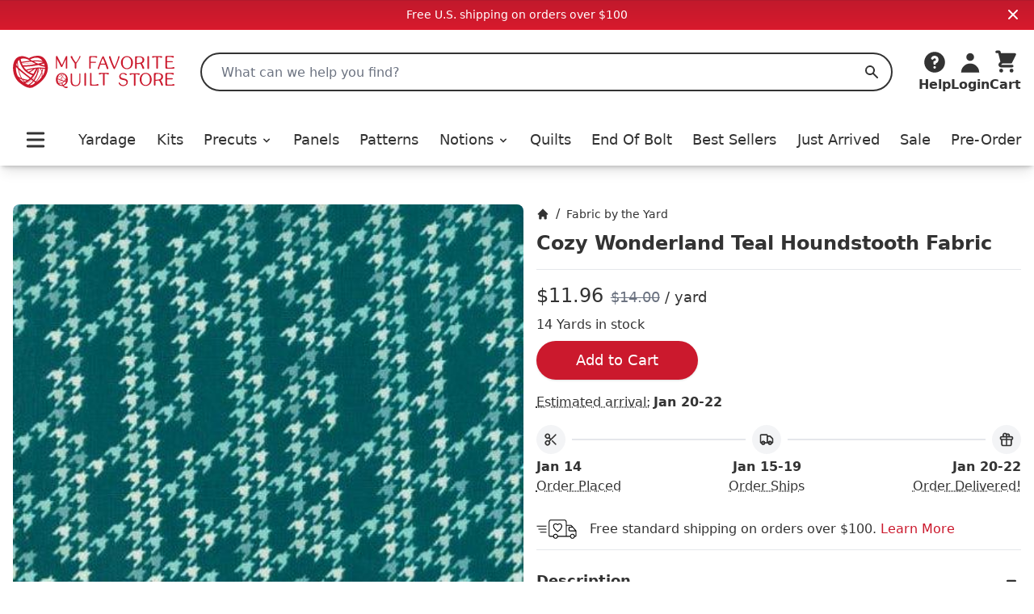

--- FILE ---
content_type: text/html;charset=utf-8
request_url: https://myfavoritequiltstore.com/products/cozy-wonderland-teal-houndstooth-fabric?s=FabricCollectionSlider
body_size: 19714
content:
<!DOCTYPE html>
<html lang="en">
  <head>
    <link rel="stylesheet" type="text/css" href="/assets/ProductCard.e35181b6.css">
    <link rel="stylesheet" type="text/css" href="/assets/_default.page.client.e880e728.css">
    <meta charset="utf-8" />
    <title data-rh="true">Cozy Wonderland Teal Houndstooth Fabric by Fancy That Design House - Moda Fabrics | My Favorite Quilt Store</title>
    <meta data-rh="true" content="index,follow" name="robots"/><meta data-rh="true" content="strict-origin-when-cross-origin" name="referrer"/><meta data-rh="true" content="My Favorite Quilt Store" property="og:site_name"/><meta data-rh="true" content="1200" property="og:image:width"/><meta data-rh="true" content="628" property="og:image:height"/><meta data-rh="true" content="95073F9EE5A29740CAA19F9FDEB8E413" name="msvalidate.01"/><meta data-rh="true" content="The best part of winter is getting to curl up in a wool sweater with hot cocoa and watch the snow fall. Cozy Wonderland features vintage Santa, wool sweaters and snowflakes in fun colors. Designed by Fancy That Design House." name="description"/><meta data-rh="true" content="https://myfavoritequiltstore.com/products/cozy-wonderland-teal-houndstooth-fabric" property="og:url"/><meta data-rh="true" content="Cozy Wonderland Teal Houndstooth Fabric by Fancy That Design House - Moda Fabrics" property="og:title"/><meta data-rh="true" content="product" property="og:type"/><meta data-rh="true" content="The best part of winter is getting to curl up in a wool sweater with hot cocoa and watch the snow fall. Cozy Wonderland features vintage Santa, wool sweaters and snowflakes in fun colors. Designed by Fancy That Design House." property="og:description"/><meta data-rh="true" content="5.98" property="og:price:amount"/><meta data-rh="true" content="USD" property="og:price:currency"/><meta data-rh="true" content="https://cdn.shopify.com/s/files/1/1918/9937/files/Cozy-Wonderland-Teal-Houndstooth-Fabric-Moda-Fabrics.jpg?v=1712087345" property="og:image"/><meta data-rh="true" content="https://cdn.shopify.com/s/files/1/1918/9937/files/Cozy-Wonderland-Teal-Houndstooth-Fabric-Moda-Fabrics.jpg?v=1712087345" property="og:image:secure_url"/>
    <link data-rh="true" href="https://myfavoritequiltstore.com/products/cozy-wonderland-teal-houndstooth-fabric" rel="canonical"/><link data-rh="true" as="image" imageSrcSet="https://cdn.shopify.com/s/files/1/1918/9937/files/Cozy-Wonderland-Teal-Houndstooth-Fabric-Moda-Fabrics_288x.jpg?v=1712087345 288w, https://cdn.shopify.com/s/files/1/1918/9937/files/Cozy-Wonderland-Teal-Houndstooth-Fabric-Moda-Fabrics_576x.jpg?v=1712087345 576w, https://cdn.shopify.com/s/files/1/1918/9937/files/Cozy-Wonderland-Teal-Houndstooth-Fabric-Moda-Fabrics_650x.jpg?v=1712087345 650w" rel="preload"/>
    <script data-rh="true" id="gtmScript" type="text/javascript">
          (function(w,d,s,l,i){w[l]=w[l]||[];w[l].push({'gtm.start':
          new Date().getTime(),event:'gtm.js'});var f=d.getElementsByTagName(s)[0],
          j=d.createElement(s),dl=l!='dataLayer'?'&l='+l:'';j.async=true;j.src=
          'https://www.googletagmanager.com/gtm.js?id='+i+dl;f.parentNode.insertBefore(j,f);
          })(window,document,'script','dataLayer','GTM-N74K8RG')
          </script><script data-rh="true" id="elevar" type="module">
            try {
              const response = await fetch("https://shopify-gtm-suite.getelevar.com/configs/772de8f14ebe4e22b41d271420db04f13d7bdfeb/config.json");
              const config = await response.json();
              const scriptUrl = config.script_src_custom_pages;
          
              if (scriptUrl) {
                const { handler } = await import(scriptUrl);
                await handler(config);
              }
            } catch (error) {
              console.error("Elevar Error:", error);
            }
          </script><script data-rh="true" type="application/ld+json">{"@context":"https://schema.org","@type":"Organization","name":"My Favorite Quilt Store","legalName":"My Favorite Quilt Store","url":"https://myfavoritequiltstore.com","description":"Quilt Kits, Precut Quilting Fabric, Yardage, and Notions from top brands and designers for your next project.","logo":"https://cdn.shopify.com/s/files/1/1918/9937/files/MFQS-heart_logo.png?9754910064170225929","foundingDate":"2017-06-01","foundingLocation":{"@type":"Place","address":{"@type":"PostalAddress","addressLocality":"Humble","addressRegion":"TX","postalCode":"77345","addressCountry":"United States"}},"founder":[{"@type":"Person","name":"Margo Pieper","knowsAbout":"Quilting"}],"address":{"@type":"PostalAddress","streetAddress":"1240 Wilson Rd Ct","addressLocality":"Humble","addressRegion":"TX","postalCode":"77396","addressCountry":"United States"},"contactPoint":{"@type":"ContactPoint","contactType":"customer service","telephone":"+1-281-360-1459","email":"Team@MyFavoriteQuiltStore.com"},"sameAs":["https://www.facebook.com/myfavoritequiltstore","https://www.youtube.com/c/MyFavoriteQuiltStore","https://www.instagram.com/myfavoritequiltstore","https://twitter.com/MyFavQuiltStore","https://www.pinterest.com/MyFavoriteQuiltStore","https://www.linkedin.com/company/myfavoritequiltstore/","https://www.snapchat.com/add/myfavquiltstore"]}</script><script data-rh="true" type="application/ld+json">{"@context":"https://schema.org","@type":"Product","name":"Cozy Wonderland Teal Houndstooth Fabric by Fancy That Design House - Moda Fabrics","url":"https://myfavoritequiltstore.com/products/cozy-wonderland-teal-houndstooth-fabric","image":["https://cdn.shopify.com/s/files/1/1918/9937/files/Cozy-Wonderland-Teal-Houndstooth-Fabric-Moda-Fabrics.jpg?v=1712087345"],"description":"The best part of winter is getting to curl up in a wool sweater with hot cocoa and watch the snow fall. Cozy Wonderland features vintage Santa, wool sweaters and snowflakes in fun colors. Designed by Fancy That Design House.","sku":"45598 15","gtin14":"752106768338","mpn":"45598 15","brand":{"@type":"Brand","name":"Moda Fabrics"},"offers":[{"@type":"Offer","url":"https://myfavoritequiltstore.com/products/cozy-wonderland-teal-houndstooth-fabric","price":"5.98","priceCurrency":"USD","availability":"https://schema.org/InStock","itemCondition":"https://schema.org/NewCondition","priceValidUntil":"2026-04-14","seller":{"@type":"Organization","name":"My Favorite Quilt Store"},"shippingDetails":{"@type":"OfferShippingDetails","shippingRate":{"@type":"MonetaryAmount","value":"5","currency":"USD"},"shippingDestination":{"@type":"DefinedRegion","addressCountry":"US"},"deliveryTime":{"@type":"ShippingDeliveryTime","handlingTime":{"@type":"QuantitativeValue","minValue":0,"maxValue":3,"unitCode":"DAY"},"transitTime":{"@type":"QuantitativeValue","minValue":1,"maxValue":5,"unitCode":"DAY"}}}}]}</script>
    <meta
      name="viewport"
      content="width=device-width, initial-scale=1"
    />
    <link rel="icon" href="/favicon.png" />
  </head>
  <body >
    <div id="page-content"><div class="font-sans text-black"><div class="flex items-center justify-center p-2 md:bg-red-gradient md:text-white bg-gray-200"><div class="text-sm">Free U.S. shipping on orders over $100</div><button class="absolute top-2 right-4"><svg xmlns="http://www.w3.org/2000/svg" viewBox="0 0 20 20" fill="currentColor" aria-hidden="true" class="w-4 h-4 md:w-5 md:h-5"><path fill-rule="evenodd" d="M4.293 4.293a1 1 0 011.414 0L10 8.586l4.293-4.293a1 1 0 111.414 1.414L11.414 10l4.293 4.293a1 1 0 01-1.414 1.414L10 11.414l-4.293 4.293a1 1 0 01-1.414-1.414L8.586 10 4.293 5.707a1 1 0 010-1.414z" clip-rule="evenodd"></path></svg></button></div><nav class="z-10 sticky shadow-lg duration-300 bg-white transition-all top-0"><div class="relative flex items-center justify-between bg-white shadow-md md:hidden"><div class="min-w-[94px]"><button class="p-2 pr-2 rounded-md" id="Mobile-Header-Hamburger" type="button"><span class="sr-only">Open menu</span><svg xmlns="http://www.w3.org/2000/svg" viewBox="0 0 20 20" fill="currentColor" aria-hidden="true" class="w-10 h-8"><path fill-rule="evenodd" d="M3 5a1 1 0 011-1h12a1 1 0 110 2H4a1 1 0 01-1-1zM3 10a1 1 0 011-1h12a1 1 0 110 2H4a1 1 0 01-1-1zM3 15a1 1 0 011-1h12a1 1 0 110 2H4a1 1 0 01-1-1z" clip-rule="evenodd"></path></svg></button><button id="MobileSearchToggle"><svg xmlns="http://www.w3.org/2000/svg" viewBox="0 0 20 20" fill="currentColor" aria-hidden="true" class="w-8 h-8"><path fill-rule="evenodd" d="M8 4a4 4 0 100 8 4 4 0 000-8zM2 8a6 6 0 1110.89 3.476l4.817 4.817a1 1 0 01-1.414 1.414l-4.816-4.816A6 6 0 012 8z" clip-rule="evenodd"></path></svg><span class="hidden">Search</span></button><div style="position:fixed;top:1px;left:1px;width:1px;height:0;padding:0;margin:-1px;overflow:hidden;clip:rect(0, 0, 0, 0);white-space:nowrap;border-width:0;display:none"></div></div><a class="w-12 p-1 py-2 flex flex-[5 0 auto] grow justify-center max-w-[160px]" href="/" rel="external"><span class="sr-only">My Favorite Quilt Store</span><div class=""><img alt="My Favorite Quilt Store Logo" class="" decoding="async" height="40.031397174254316px" loading="eager" src="/assets/logo.svg" width="200px"/></div></a><div class="flex justify-end"><a aria-label="Cart" class="justify-end shrink flex md:mb-0 md:flex-col items-center group hover:text-red focus:outline-none" href="/cart" id="Mobile-Header-Cart"><div class="relative order-last mr-2 md:-z-10 md:mr-0 md:order-first"><svg xmlns="http://www.w3.org/2000/svg" viewBox="0 0 20 20" fill="currentColor" aria-hidden="true" class="w-8 h-8"><path d="M3 1a1 1 0 000 2h1.22l.305 1.222a.997.997 0 00.01.042l1.358 5.43-.893.892C3.74 11.846 4.632 14 6.414 14H15a1 1 0 000-2H6.414l1-1H14a1 1 0 00.894-.553l3-6A1 1 0 0017 3H6.28l-.31-1.243A1 1 0 005 1H3zM16 16.5a1.5 1.5 0 11-3 0 1.5 1.5 0 013 0zM6.5 18a1.5 1.5 0 100-3 1.5 1.5 0 000 3z"></path></svg></div><div class="flex -mr-1 text-xs font-semibold md:flex-col 2xs:mr-0 md:items-center 2xs:text-sm sm:text-base md:font-bold"><span class="hidden text-base md:inline">Cart</span></div></a></div></div><div class="hidden pt-6 shadow-md md:block"><header class="px-4 m-auto max-w-7xl"><div class="relative flex items-center justify-between"><a class="mr-4 lg:mr-8 focus:outline-none" href="/" rel="external"><span class="sr-only">My Favorite Quilt Store</span><div class=""><img alt="My Favorite Quilt Store Logo" class="" decoding="async" height="40.031397174254316px" loading="eager" src="/assets/logo.svg" width="200px"/></div></a><div class="relative flex-1 mr-2 md:mr-6 lg:mr-8"><label class="hidden" id="headlessui-combobox-label-:Rqcl:" data-headlessui-state="">Search My Favorite Quilt Store</label><input class="relative w-full h-12 pl-6 rounded-full border-2 border-black focus:ring-0 focus:border-black focus:outline-none " placeholder="What can we help you find?" id="headlessui-combobox-input-:R1acl:" role="combobox" type="text" aria-expanded="false" aria-autocomplete="list" data-headlessui-state="" value=""/><button aria-label="Search" class="absolute inset-y-0 right-0 flex items-center px-4 focus:outline-none "><svg xmlns="http://www.w3.org/2000/svg" viewBox="0 0 20 20" fill="currentColor" aria-hidden="true" class="w-5 h-5 text-black"><path fill-rule="evenodd" d="M8 4a4 4 0 100 8 4 4 0 000-8zM2 8a6 6 0 1110.89 3.476l4.817 4.817a1 1 0 01-1.414 1.414l-4.816-4.816A6 6 0 012 8z" clip-rule="evenodd"></path></svg><span class="hidden">Search</span></button></div><div class="flex items-end justify-between gap-4 lg:gap-6 xl:gap-8"><div class="inline-block w-full" data-headlessui-state=""><button aria-label="Help" class="flex flex-col items-center hover:text-red focus:outline-none" id="headlessui-menu-button-:Rncl:" type="button" aria-haspopup="menu" aria-expanded="false" data-headlessui-state=""><svg xmlns="http://www.w3.org/2000/svg" viewBox="0 0 20 20" fill="currentColor" aria-hidden="true" class="w-8 h-8"><path fill-rule="evenodd" d="M18 10a8 8 0 11-16 0 8 8 0 0116 0zm-8-3a1 1 0 00-.867.5 1 1 0 11-1.731-1A3 3 0 0113 8a3.001 3.001 0 01-2 2.83V11a1 1 0 11-2 0v-1a1 1 0 011-1 1 1 0 100-2zm0 8a1 1 0 100-2 1 1 0 000 2z" clip-rule="evenodd"></path></svg><span class="font-bold">Help</span></button></div><a class="flex flex-col items-center hover:text-red focus:outline-none" href="/account/login" id="Desktop-Header-Account"><svg xmlns="http://www.w3.org/2000/svg" viewBox="0 0 20 20" fill="currentColor" aria-hidden="true" class="w-8 h-8"><path fill-rule="evenodd" d="M10 9a3 3 0 100-6 3 3 0 000 6zm-7 9a7 7 0 1114 0H3z" clip-rule="evenodd"></path></svg><span class="font-bold">Login</span></a><a aria-label="Cart" class="undefined flex md:mb-0 md:flex-col items-center group hover:text-red focus:outline-none" href="/cart" id="Desktop-Header-Cart"><div class="relative order-last mr-2 md:-z-10 md:mr-0 md:order-first"><svg xmlns="http://www.w3.org/2000/svg" viewBox="0 0 20 20" fill="currentColor" aria-hidden="true" class="w-8 h-8"><path d="M3 1a1 1 0 000 2h1.22l.305 1.222a.997.997 0 00.01.042l1.358 5.43-.893.892C3.74 11.846 4.632 14 6.414 14H15a1 1 0 000-2H6.414l1-1H14a1 1 0 00.894-.553l3-6A1 1 0 0017 3H6.28l-.31-1.243A1 1 0 005 1H3zM16 16.5a1.5 1.5 0 11-3 0 1.5 1.5 0 013 0zM6.5 18a1.5 1.5 0 100-3 1.5 1.5 0 000 3z"></path></svg></div><div class="flex -mr-1 text-xs font-semibold md:flex-col 2xs:mr-0 md:items-center 2xs:text-sm sm:text-base md:font-bold"><span class="hidden text-base md:inline">Cart</span></div></a></div></div><div class="flex items-center pt-4 pb-2 lg:pt-8"><div class="flex items-center justify-between w-full"><button class="p-2 pr-2 rounded-md" id="Desktop-Header-Hamburger" type="button"><span class="sr-only">Open menu</span><svg xmlns="http://www.w3.org/2000/svg" viewBox="0 0 20 20" fill="currentColor" aria-hidden="true" class="w-10 h-8"><path fill-rule="evenodd" d="M3 5a1 1 0 011-1h12a1 1 0 110 2H4a1 1 0 01-1-1zM3 10a1 1 0 011-1h12a1 1 0 110 2H4a1 1 0 01-1-1zM3 15a1 1 0 011-1h12a1 1 0 110 2H4a1 1 0 01-1-1z" clip-rule="evenodd"></path></svg></button><a class="  flex items-center xl:text-lg font-medium focus:outline-none hover:text-red" href="/collections/yardage">Yardage</a><a class="  flex items-center xl:text-lg font-medium focus:outline-none hover:text-red" href="/collections/quilt-kits">Kits</a><ul class=" flex items-center"><li class=""><button class="flex items-center xl:text-lg font-medium transition duration-150 ease-in-out border-b focus:outline-none hover:text-red border-white " id="headlessui-menu-button-:R2ekl:" type="button" aria-haspopup="menu" aria-expanded="false" data-headlessui-state=""><a class="focus:outline-none" href="/collections/precut-quilting-fabric">Precuts<svg xmlns="http://www.w3.org/2000/svg" viewBox="0 0 20 20" fill="currentColor" aria-hidden="true" class="inline w-4 h-4 ml-1"><path fill-rule="evenodd" d="M5.293 7.293a1 1 0 011.414 0L10 10.586l3.293-3.293a1 1 0 111.414 1.414l-4 4a1 1 0 01-1.414 0l-4-4a1 1 0 010-1.414z" clip-rule="evenodd"></path></svg></a></button></li></ul><a class="  flex items-center xl:text-lg font-medium focus:outline-none hover:text-red" href="/collections/panels">Panels</a><a class="  flex items-center xl:text-lg font-medium focus:outline-none hover:text-red" href="/collections/quilt-patterns-books">Patterns</a><ul class=" flex items-center"><li class=""><button class="flex items-center xl:text-lg font-medium transition duration-150 ease-in-out border-b focus:outline-none hover:text-red border-white " id="headlessui-menu-button-:R2qkl:" type="button" aria-haspopup="menu" aria-expanded="false" data-headlessui-state=""><a class="focus:outline-none" href="/collections/quilting-notions">Notions<svg xmlns="http://www.w3.org/2000/svg" viewBox="0 0 20 20" fill="currentColor" aria-hidden="true" class="inline w-4 h-4 ml-1"><path fill-rule="evenodd" d="M5.293 7.293a1 1 0 011.414 0L10 10.586l3.293-3.293a1 1 0 111.414 1.414l-4 4a1 1 0 01-1.414 0l-4-4a1 1 0 010-1.414z" clip-rule="evenodd"></path></svg></a></button></li></ul><a class="  flex items-center xl:text-lg font-medium focus:outline-none hover:text-red" href="/collections/quilts-for-sale">Quilts</a><a class="  flex items-center xl:text-lg font-medium focus:outline-none hover:text-red" href="/collections/end-of-bolt">End Of Bolt</a><a class=" md:hidden lg:block flex items-center xl:text-lg font-medium focus:outline-none hover:text-red" href="/collections/best-sellers">Best Sellers</a><a class="  flex items-center xl:text-lg font-medium focus:outline-none hover:text-red" href="/collections/just-arrived">Just Arrived</a><a class="  flex items-center xl:text-lg font-medium focus:outline-none hover:text-red" href="/collections/sale">Sale</a><a class=" md:hidden lg:block flex items-center xl:text-lg font-medium focus:outline-none hover:text-red" href="/collections/pre-order">Pre-Order</a></div></div></header></div></nav><main class="mx-auto mt-6 md:mt-12 max-w-7xl"><div class="max-w-4xl mx-auto lg:max-w-none"><div class="flex flex-col md:flex-row md:gap-10"><div class="w-full px-4 md:ml-4 md:px-0 md:mt-0 md:basis-1/2"><div style="position:relative;overflow:hidden;z-index:-1"><div style="padding-bottom:100%"></div><img alt="Cozy Wonderland Teal Houndstooth Fabric-Moda Fabrics-My Favorite Quilt Store" class="rounded-lg" decoding="async" height="1" loading="eager" sizes="(min-width: 1600px) 960px, (min-width: 750px) calc((100vw - 11.5rem) / 2), calc(100vw - 4rem)" src="https://cdn.shopify.com/s/files/1/1918/9937/files/Cozy-Wonderland-Teal-Houndstooth-Fabric-Moda-Fabrics.jpg?v=1712087345" srcSet="https://cdn.shopify.com/s/files/1/1918/9937/files/Cozy-Wonderland-Teal-Houndstooth-Fabric-Moda-Fabrics_288x.jpg?v=1712087345 288w, https://cdn.shopify.com/s/files/1/1918/9937/files/Cozy-Wonderland-Teal-Houndstooth-Fabric-Moda-Fabrics_576x.jpg?v=1712087345 576w, https://cdn.shopify.com/s/files/1/1918/9937/files/Cozy-Wonderland-Teal-Houndstooth-Fabric-Moda-Fabrics_650x.jpg?v=1712087345 650w" style="position:absolute;width:100%;height:100%;top:0;bottom:0;left:0;right:0;object-fit:cover;object-position:center;opacity:1;transition:opacity 0.2s ease" width="1"/></div></div><div class="p-4 md:px-4 md:py-0 md:basis-1/2"><nav aria-label="Breadcrumb" class=""><ol class="flex items-center space-x-2" role="list"><li><div class="flex items-center text-sm"><a aria-label="Home" class="font-medium hover:text-red" href="/"><span class="hidden">Home</span><svg xmlns="http://www.w3.org/2000/svg" viewBox="0 0 20 20" fill="currentColor" aria-hidden="true" class="w-4 h-4"><path d="M10.707 2.293a1 1 0 00-1.414 0l-7 7a1 1 0 001.414 1.414L4 10.414V17a1 1 0 001 1h2a1 1 0 001-1v-2a1 1 0 011-1h2a1 1 0 011 1v2a1 1 0 001 1h2a1 1 0 001-1v-6.586l.293.293a1 1 0 001.414-1.414l-7-7z"></path></svg></a></div></li><div>/</div><li><div class="flex items-center text-sm"><a class="font-medium hover:text-red link-underline link-underline-red" href="/collections/yardage">Fabric by the Yard</a></div></li></ol></nav><h1 class="mt-2 text-xl font-bold select-all md:text-2xl">Cozy Wonderland Teal Houndstooth Fabric</h1><hr class="w-full my-4 border-gray-200 border-1"/><div class="mb-2"><span class="text-2xl" id="product-price">$11.96</span> <span class="text-lg pl-1 text-gray-500 line-through">$14.00</span><span class="text-lg"> / yard</span></div><div class="mb-2 ">14 Yards in stock</div><button class="flex justify-center items-center h-12 text-lg rounded-full shadow bg-red text-white hover-red-dark  cursor-pointer w-[200px] atc" type="submit" aria-label="Add to Cart">Add to Cart</button><div class="my-4"><div class="pb-4"><div class="" data-headlessui-state=""><div><button class="flex" type="button" aria-expanded="false" data-headlessui-state=""><div class="font-light underline decoration-dotted underline-offset-4">Estimated arrival:</div><div class="pl-1 font-bold">Jan 20-22</div></button></div></div><div style="position:fixed;top:1px;left:1px;width:1px;height:0;padding:0;margin:-1px;overflow:hidden;clip:rect(0, 0, 0, 0);white-space:nowrap;border-width:0;display:none"></div></div><div class="flex"><div class="flex flex-col grow"><div class="flex flex-row items-center"><div class="p-2 mr-2 bg-gray-100 rounded-full w-min"><svg xmlns="http://www.w3.org/2000/svg" fill="none" viewBox="0 0 24 24" stroke-width="2" stroke="currentColor" aria-hidden="true" class="w-5 h-5"><path stroke-linecap="round" stroke-linejoin="round" d="M14.121 14.121L19 19m-7-7l7-7m-7 7l-2.879 2.879M12 12L9.121 9.121m0 5.758a3 3 0 10-4.243 4.243 3 3 0 004.243-4.243zm0-5.758a3 3 0 10-4.243-4.243 3 3 0 004.243 4.243z"></path></svg></div><div class="w-full h-[2px] bg-gray-200"></div></div><div class="pt-1 font-bold">Jan 14</div><div class="" data-headlessui-state=""><div><button class="font-light underline decoration-dotted underline-offset-4" type="button" aria-expanded="false" data-headlessui-state="">Order Placed</button></div></div><div style="position:fixed;top:1px;left:1px;width:1px;height:0;padding:0;margin:-1px;overflow:hidden;clip:rect(0, 0, 0, 0);white-space:nowrap;border-width:0;display:none"></div></div><div class="flex flex-col items-center grow"><div class="flex flex-row items-center w-full grow"><div class="w-full h-[2px] bg-gray-200"></div><div class="p-2 mx-2 bg-gray-100 rounded-full w-min"><svg xmlns="http://www.w3.org/2000/svg" fill="none" viewBox="0 0 24 24" stroke-width="2" stroke="currentColor" aria-hidden="true" class="w-5 h-5"><path d="M9 17a2 2 0 11-4 0 2 2 0 014 0zM19 17a2 2 0 11-4 0 2 2 0 014 0z"></path><path stroke-linecap="round" stroke-linejoin="round" d="M13 16V6a1 1 0 00-1-1H4a1 1 0 00-1 1v10a1 1 0 001 1h1m8-1a1 1 0 01-1 1H9m4-1V8a1 1 0 011-1h2.586a1 1 0 01.707.293l3.414 3.414a1 1 0 01.293.707V16a1 1 0 01-1 1h-1m-6-1a1 1 0 001 1h1M5 17a2 2 0 104 0m-4 0a2 2 0 114 0m6 0a2 2 0 104 0m-4 0a2 2 0 114 0"></path></svg></div><div class="w-full h-[2px] bg-gray-200"></div></div><div class="pt-1 font-bold">Jan 15-19</div><div class="" data-headlessui-state=""><div><button class="font-light underline decoration-dotted underline-offset-4" type="button" aria-expanded="false" data-headlessui-state="">Order Ships</button></div></div><div style="position:fixed;top:1px;left:1px;width:1px;height:0;padding:0;margin:-1px;overflow:hidden;clip:rect(0, 0, 0, 0);white-space:nowrap;border-width:0;display:none"></div></div><div class="flex flex-col items-end grow"><div class="flex flex-row items-center w-full grow"><div class="w-full h-[2px] bg-gray-200"></div><div class="p-2 ml-2 bg-gray-100 rounded-full w-min"><svg xmlns="http://www.w3.org/2000/svg" fill="none" viewBox="0 0 24 24" stroke-width="2" stroke="currentColor" aria-hidden="true" class="w-5 h-5"><path stroke-linecap="round" stroke-linejoin="round" d="M12 8v13m0-13V6a2 2 0 112 2h-2zm0 0V5.5A2.5 2.5 0 109.5 8H12zm-7 4h14M5 12a2 2 0 110-4h14a2 2 0 110 4M5 12v7a2 2 0 002 2h10a2 2 0 002-2v-7"></path></svg></div></div><div class="pt-1 font-bold">Jan 20-22</div><div class="" data-headlessui-state=""><div><button class="font-light underline decoration-dotted underline-offset-4" type="button" aria-expanded="false" data-headlessui-state="">Order Delivered!</button></div></div><div style="position:fixed;top:1px;left:1px;width:1px;height:0;padding:0;margin:-1px;overflow:hidden;clip:rect(0, 0, 0, 0);white-space:nowrap;border-width:0;display:none"></div></div></div></div><div class="flex items-center mt-4"><div class="pr-4"><svg height="50" version="1.1" viewBox="0 0 256 256" width="50" xml:space="preserve" xmlns="http://www.w3.org/2000/svg"><g transform="translate(128 128) scale(0.72 0.72)"><g transform="translate(-175.05 -175.05000000000004) scale(3.89 3.89)"><path d="M 89.334 47.69 L 79.145 36.229 c -0.5 -0.563 -1.218 -0.885 -1.97 -0.885 h -9.356 v -6.467 c 0 -3.053 -2.1 -5.537 -4.681 -5.537 H 31.866 c -2.581 0 -4.681 2.484 -4.681 5.537 v 30.23 c 0 1.758 1.245 3.188 2.774 3.188 h 7.277 c 0.563 2.495 2.794 4.365 5.457 4.365 s 4.893 -1.87 5.457 -4.365 h 17.669 h 2 h 7.542 c 0.563 2.495 2.794 4.365 5.457 4.365 s 4.894 -1.87 5.457 -4.365 h 1.089 c 1.453 0 2.636 -1.183 2.636 -2.636 V 49.441 C 90 48.797 89.764 48.175 89.334 47.69 z M 86.773 47.819 H 74.619 c -0.255 0 -0.463 -0.207 -0.463 -0.462 v -5.44 c 0 -0.255 0.208 -0.463 0.463 -0.463 h 6.495 L 86.773 47.819 z M 42.693 64.66 c -1.984 0 -3.598 -1.614 -3.598 -3.598 c 0 -1.984 1.614 -3.599 3.598 -3.599 s 3.598 1.614 3.598 3.599 C 46.291 63.046 44.677 64.66 42.693 64.66 z M 65.818 60.295 H 48.232 c -0.376 -2.724 -2.713 -4.831 -5.539 -4.831 s -5.163 2.107 -5.539 4.831 h -7.195 c -0.366 0 -0.774 -0.487 -0.774 -1.188 v -30.23 c 0 -1.95 1.203 -3.537 2.681 -3.537 h 31.272 c 1.479 0 2.681 1.587 2.681 3.537 v 6.467 V 60.295 z M 80.817 64.66 c -1.983 0 -3.598 -1.614 -3.598 -3.598 c 0 -1.984 1.614 -3.599 3.598 -3.599 c 1.984 0 3.599 1.614 3.599 3.599 C 84.416 63.046 82.802 64.66 80.817 64.66 z M 87.364 60.295 h -1.007 c -0.376 -2.724 -2.714 -4.831 -5.54 -4.831 s -5.163 2.107 -5.539 4.831 h -7.46 V 37.344 h 9.356 c 0.182 0 0.354 0.078 0.476 0.214 l 1.686 1.896 h -4.717 c -1.358 0 -2.463 1.105 -2.463 2.463 v 5.44 c 0 1.357 1.104 2.462 2.463 2.462 H 88 v 9.84 C 88 60.01 87.715 60.295 87.364 60.295 z" stroke-linecap="round" transform=" matrix(1 0 0 1 0 0) "></path><path d="M 21.207 52.942 H 8.615 c -0.552 0 -1 -0.447 -1 -1 s 0.448 -1 1 -1 h 12.592 c 0.552 0 1 0.447 1 1 S 21.759 52.942 21.207 52.942 z" stroke-linecap="round" transform=" matrix(1 0 0 1 0 0) "></path><path d="M 21.207 46.031 H 4.617 c -0.552 0 -1 -0.448 -1 -1 s 0.448 -1 1 -1 h 16.59 c 0.552 0 1 0.448 1 1 S 21.759 46.031 21.207 46.031 z" stroke-linecap="round" transform=" matrix(1 0 0 1 0 0) "></path><path d="M 21.207 39.121 H 1 c -0.552 0 -1 -0.448 -1 -1 s 0.448 -1 1 -1 h 20.207 c 0.552 0 1 0.448 1 1 S 21.759 39.121 21.207 39.121 z" stroke-linecap="round" transform=" matrix(1 0 0 1 0 0) "></path><path d="M 47.407 51.363 l -0.487 -0.271 c -2.198 -1.226 -5.625 -4.11 -7.051 -5.936 c -3.075 -3.936 -3.68 -8.629 -1.439 -11.161 c 1.085 -1.226 2.606 -1.933 4.285 -1.991 c 1.646 -0.06 3.283 0.522 4.693 1.645 c 1.41 -1.123 3.042 -1.717 4.691 -1.645 c 1.679 0.058 3.2 0.765 4.286 1.99 v 0 c 2.24 2.532 1.635 7.226 -1.439 11.161 c -1.427 1.826 -4.854 4.71 -7.051 5.936 L 47.407 51.363 z M 42.935 34 c -0.051 0 -0.101 0.001 -0.151 0.002 c -1.125 0.039 -2.139 0.507 -2.856 1.317 c -1.576 1.781 -0.924 5.48 1.518 8.604 c 1.174 1.504 3.979 3.902 5.962 5.133 c 1.982 -1.231 4.787 -3.629 5.962 -5.133 c 2.44 -3.125 3.094 -6.824 1.518 -8.604 c -0.718 -0.811 -1.732 -1.278 -2.857 -1.317 c -1.348 -0.036 -2.762 0.554 -3.921 1.693 l -0.701 0.689 l -0.701 -0.689 C 45.59 34.598 44.256 34 42.935 34 z" stroke-linecap="round" transform=" matrix(1 0 0 1 0 0) "></path></g></g></svg></div><div>Free standard shipping on orders over $100. <a class="text-red" href="/pages/shipping-and-returns">Learn More</a></div></div><section aria-labelledby="details-heading" class="border-b"><h2 class="sr-only" id="details-heading">Product Details</h2><div class="border-t divide-y divide-gray-200"><div data-headlessui-state="open"><h3><button class="relative flex items-center justify-between w-full py-6 text-left group" id="headlessui-disclosure-button-:R6hiit:" type="button" aria-expanded="true" data-headlessui-state="open"><span class="font-bold text-lg text-black group-hover:text-red link-underline link-underline-red">Description</span><span class="flex items-center ml-6"><svg xmlns="http://www.w3.org/2000/svg" viewBox="0 0 20 20" fill="currentColor" aria-hidden="true" class="block w-6 h-6 group-hover:text-red"><path fill-rule="evenodd" d="M5 10a1 1 0 011-1h8a1 1 0 110 2H6a1 1 0 01-1-1z" clip-rule="evenodd"></path></svg></span></button></h3><div class="" id="headlessui-disclosure-panel-:Rahiit:" data-headlessui-state="open"><div class="pb-6 prose list-none"><p>The best part of winter is getting to curl up in a wool sweater with hot cocoa and watch the snow fall. Cozy Wonderland features vintage Santa, wool sweaters and snowflakes in fun colors. Designed by Fancy That Design House.</p></div></div></div></div><div class="border-t divide-y divide-gray-200"><div data-headlessui-state=""><h3><button class="relative flex items-center justify-between w-full py-6 text-left group" id="headlessui-disclosure-button-:R7hiit:" type="button" aria-expanded="false" data-headlessui-state=""><span class="font-bold text-lg text-black group-hover:text-red link-underline link-underline-red">Product details</span><span class="flex items-center ml-6"><svg xmlns="http://www.w3.org/2000/svg" viewBox="0 0 20 20" fill="currentColor" aria-hidden="true" class="block w-6 h-6 group-hover:text-red"><path fill-rule="evenodd" d="M10 5a1 1 0 011 1v3h3a1 1 0 110 2h-3v3a1 1 0 11-2 0v-3H6a1 1 0 110-2h3V6a1 1 0 011-1z" clip-rule="evenodd"></path></svg></span></button></h3></div></div></section></div></div></div></main><div class="slider-wrapper undefined"><div class="slider-header"><h3 class="slider-header-title"><span style="background-image:linear-gradient(#cb192d, #B20014);background-position:bottom left;background-size:0% 2px;background-repeat:no-repeat;padding-bottom:4px"><a href="/collections/fancy-that-design-house">Designer: Fancy That Design House</a></span></h3><a class="invisible slider-header-more md:visible" href="/collections/fancy-that-design-house">See more</a></div><div class="relative flex flex-col w-full"><div class="flex overflow-x-scroll hidden-scrollable flex-nowrap hover-none:snap-x hover-none:snap-mandatory"><div class="slider-pane-offset hover-none:snap-center hover-none:snap-normal min-w-[250px] max-w-[250px] pb-4 mr-8"><div class=""><a class="" href="/products/dawn-on-the-prairie-unbleached-36-panel?s=DesignerSlider"><div class="w-full h-auto"><div style="position:relative;overflow:hidden;z-index:-1"><div style="padding-bottom:100%"></div><img alt="Dawn on the Prairie Unbleached 36&quot; Panel" aria-hidden="true" class="rounded-md" decoding="async" loading="lazy" src="https://cdn.shopify.com/s/files/1/1918/9937/files/Dawn-on-the-Prairie-Unbleached-36-Panel-Moda-Fabrics_10x.jpg?v=1762452675" style="position:absolute;width:100%;height:100%;top:0;bottom:0;left:0;right:0;object-fit:cover;object-position:center"/><noscript><img alt="Dawn on the Prairie Unbleached 36&quot; Panel" class="rounded-md" decoding="async" height="1" loading="lazy" src="https://cdn.shopify.com/s/files/1/1918/9937/files/Dawn-on-the-Prairie-Unbleached-36-Panel-Moda-Fabrics.jpg?v=1762452675" srcSet="https://cdn.shopify.com/s/files/1/1918/9937/files/Dawn-on-the-Prairie-Unbleached-36-Panel-Moda-Fabrics_288x.jpg?v=1762452675 288w, https://cdn.shopify.com/s/files/1/1918/9937/files/Dawn-on-the-Prairie-Unbleached-36-Panel-Moda-Fabrics_576x.jpg?v=1762452675 576w, https://cdn.shopify.com/s/files/1/1918/9937/files/Dawn-on-the-Prairie-Unbleached-36-Panel-Moda-Fabrics_650x.jpg?v=1762452675 650w" style="position:absolute;width:100%;height:100%;top:0;bottom:0;left:0;right:0;object-fit:cover;object-position:center;opacity:1" width="1"/></noscript></div></div><div><div class="pt-2 text-center align-baseline font-bold"><div><span class="" id="product-price">$8.99</span><span class=""> / ea</span></div></div><h3 class="text-center truncate">Dawn on the Prairie Unbleached 36&quot; Panel</h3><div class="font-light text-center truncate">Moda Fabrics</div></div></a><div class="flex justify-center"><button class="flex justify-center items-center h-12 text-lg rounded-full shadow bg-gray-100 hover-red  cursor-pointer w-[200px] atc" type="submit" aria-label="Add to Cart">Add to Cart</button></div></div></div><div class="slider-pane-offset hover-none:snap-center hover-none:snap-normal min-w-[250px] max-w-[250px] pb-4 mr-8"><div class=""><a class="" href="/products/foraged-found-and-hand-me-down-iron-panel-36?s=DesignerSlider"><div class="w-full h-auto"><div style="position:relative;overflow:hidden;z-index:-1"><div style="padding-bottom:100%"></div><img alt="Foraged Found and Hand Me Down Iron Panel 36″" aria-hidden="true" class="rounded-md" decoding="async" loading="lazy" src="https://cdn.shopify.com/s/files/1/1918/9937/files/Foraged-Found-and-Hand-Me-Down-Iron-Panel-36-Moda-Fabrics_10x.jpg?v=1751829121" style="position:absolute;width:100%;height:100%;top:0;bottom:0;left:0;right:0;object-fit:cover;object-position:center"/><noscript><img alt="Foraged Found and Hand Me Down Iron Panel 36″" class="rounded-md" decoding="async" height="1" loading="lazy" src="https://cdn.shopify.com/s/files/1/1918/9937/files/Foraged-Found-and-Hand-Me-Down-Iron-Panel-36-Moda-Fabrics.jpg?v=1751829121" srcSet="https://cdn.shopify.com/s/files/1/1918/9937/files/Foraged-Found-and-Hand-Me-Down-Iron-Panel-36-Moda-Fabrics_288x.jpg?v=1751829121 288w, https://cdn.shopify.com/s/files/1/1918/9937/files/Foraged-Found-and-Hand-Me-Down-Iron-Panel-36-Moda-Fabrics_576x.jpg?v=1751829121 576w, https://cdn.shopify.com/s/files/1/1918/9937/files/Foraged-Found-and-Hand-Me-Down-Iron-Panel-36-Moda-Fabrics_650x.jpg?v=1751829121 650w" style="position:absolute;width:100%;height:100%;top:0;bottom:0;left:0;right:0;object-fit:cover;object-position:center;opacity:1" width="1"/></noscript></div></div><div><div class="pt-2 text-center align-baseline font-bold"><div><span class="" id="product-price">$13.50</span><span class=""> / ea</span></div></div><h3 class="text-center truncate">Foraged Found and Hand Me Down Iron Panel 36″</h3><div class="font-light text-center truncate">Moda Fabrics</div></div></a><div class="flex justify-center"><button class="flex justify-center items-center h-12 text-lg rounded-full shadow bg-gray-100 hover-red  cursor-pointer w-[200px] atc" type="submit" aria-label="Add to Cart">Add to Cart</button></div></div></div><div class="slider-pane-offset hover-none:snap-center hover-none:snap-normal min-w-[250px] max-w-[250px] pb-4 mr-8"><div class=""><a class="" href="/products/foraged-found-and-hand-me-down-gleaned-quilt-kit?s=DesignerSlider"><div class="w-full h-auto"><div style="position:relative;overflow:hidden;z-index:-1"><div style="padding-bottom:100%"></div><img alt="Foraged Found and Hand Me Down Gleaned Quilt Kit" aria-hidden="true" class="rounded-md" decoding="async" loading="lazy" src="https://cdn.shopify.com/s/files/1/1918/9937/files/Foraged-Found-and-Hand-Me-Down-Gleaned-Quilt-Kit-Moda-Fabrics_10x.jpg?v=1751825161" style="position:absolute;width:100%;height:100%;top:0;bottom:0;left:0;right:0;object-fit:cover;object-position:center"/><noscript><img alt="Foraged Found and Hand Me Down Gleaned Quilt Kit" class="rounded-md" decoding="async" height="1" loading="lazy" src="https://cdn.shopify.com/s/files/1/1918/9937/files/Foraged-Found-and-Hand-Me-Down-Gleaned-Quilt-Kit-Moda-Fabrics.jpg?v=1751825161" srcSet="https://cdn.shopify.com/s/files/1/1918/9937/files/Foraged-Found-and-Hand-Me-Down-Gleaned-Quilt-Kit-Moda-Fabrics_288x.jpg?v=1751825161 288w, https://cdn.shopify.com/s/files/1/1918/9937/files/Foraged-Found-and-Hand-Me-Down-Gleaned-Quilt-Kit-Moda-Fabrics_576x.jpg?v=1751825161 576w, https://cdn.shopify.com/s/files/1/1918/9937/files/Foraged-Found-and-Hand-Me-Down-Gleaned-Quilt-Kit-Moda-Fabrics_650x.jpg?v=1751825161 650w" style="position:absolute;width:100%;height:100%;top:0;bottom:0;left:0;right:0;object-fit:cover;object-position:center;opacity:1" width="1"/></noscript></div></div><div><div class="pt-2 text-center align-baseline font-bold"><div><span class="" id="product-price">$145.00</span><span class=""> / ea</span></div></div><h3 class="text-center truncate">Foraged Found and Hand Me Down Gleaned Quilt Kit</h3><div class="font-light text-center truncate">Moda Fabrics</div></div></a><div class="flex justify-center"><button class="flex justify-center items-center h-12 text-lg rounded-full shadow bg-gray-100 hover-red  cursor-pointer w-[200px] atc" type="submit" aria-label="Add to Cart">Add to Cart</button></div></div></div><div class="slider-pane-offset hover-none:snap-center hover-none:snap-normal min-w-[250px] max-w-[250px] pb-4 mr-8"><div class=""><a class="" href="/products/dawn-on-the-prairie-saddle-prairie-sun-stripes-fabric?s=DesignerSlider"><div class="w-full h-auto"><div style="position:relative;overflow:hidden;z-index:-1"><div style="padding-bottom:100%"></div><img alt="Dawn on the Prairie Saddle Prairie Sun Stripes Fabric" aria-hidden="true" class="rounded-md" decoding="async" loading="lazy" src="https://cdn.shopify.com/s/files/1/1918/9937/files/Dawn-on-the-Prairie-Saddle-Prairie-Sun-Stripes-Fabric-Moda-Fabrics_10x.jpg?v=1762452667" style="position:absolute;width:100%;height:100%;top:0;bottom:0;left:0;right:0;object-fit:cover;object-position:center"/><noscript><img alt="Dawn on the Prairie Saddle Prairie Sun Stripes Fabric" class="rounded-md" decoding="async" height="1" loading="lazy" src="https://cdn.shopify.com/s/files/1/1918/9937/files/Dawn-on-the-Prairie-Saddle-Prairie-Sun-Stripes-Fabric-Moda-Fabrics.jpg?v=1762452667" srcSet="https://cdn.shopify.com/s/files/1/1918/9937/files/Dawn-on-the-Prairie-Saddle-Prairie-Sun-Stripes-Fabric-Moda-Fabrics_288x.jpg?v=1762452667 288w, https://cdn.shopify.com/s/files/1/1918/9937/files/Dawn-on-the-Prairie-Saddle-Prairie-Sun-Stripes-Fabric-Moda-Fabrics_576x.jpg?v=1762452667 576w, https://cdn.shopify.com/s/files/1/1918/9937/files/Dawn-on-the-Prairie-Saddle-Prairie-Sun-Stripes-Fabric-Moda-Fabrics_650x.jpg?v=1762452667 650w" style="position:absolute;width:100%;height:100%;top:0;bottom:0;left:0;right:0;object-fit:cover;object-position:center;opacity:1" width="1"/></noscript></div></div><div><div class="pt-2 text-center align-baseline font-bold"><div><span class="" id="product-price">$10.56</span><span class=""> / yd</span></div></div><h3 class="text-center truncate">Dawn on the Prairie Saddle Prairie Sun Stripes Fabric</h3><div class="font-light text-center truncate">Moda Fabrics</div></div></a><div class="flex justify-center"><button class="flex justify-center items-center h-12 text-lg rounded-full shadow bg-gray-100 hover-red  cursor-pointer w-[200px] atc" type="submit" aria-label="Add to Cart">Add to Cart</button></div></div></div><div class="slider-pane-offset hover-none:snap-center hover-none:snap-normal min-w-[250px] max-w-[250px] pb-4 mr-8"><div class=""><a class="" href="/products/foraged-found-and-hand-me-down-iron-harvest-bloom-florals-fabric?s=DesignerSlider"><div class="w-full h-auto"><div style="position:relative;overflow:hidden;z-index:-1"><div style="padding-bottom:100%"></div><img alt="Foraged Found and Hand Me Down Iron Harvest Bloom Florals Fabric" aria-hidden="true" class="rounded-md" decoding="async" loading="lazy" src="https://cdn.shopify.com/s/files/1/1918/9937/files/Foraged-Found-and-Hand-Me-Down-Iron-Harvest-Bloom-Florals-Fabric-Moda-Fabrics_10x.jpg?v=1751829127" style="position:absolute;width:100%;height:100%;top:0;bottom:0;left:0;right:0;object-fit:cover;object-position:center"/><noscript><img alt="Foraged Found and Hand Me Down Iron Harvest Bloom Florals Fabric" class="rounded-md" decoding="async" height="1" loading="lazy" src="https://cdn.shopify.com/s/files/1/1918/9937/files/Foraged-Found-and-Hand-Me-Down-Iron-Harvest-Bloom-Florals-Fabric-Moda-Fabrics.jpg?v=1751829127" srcSet="https://cdn.shopify.com/s/files/1/1918/9937/files/Foraged-Found-and-Hand-Me-Down-Iron-Harvest-Bloom-Florals-Fabric-Moda-Fabrics_288x.jpg?v=1751829127 288w, https://cdn.shopify.com/s/files/1/1918/9937/files/Foraged-Found-and-Hand-Me-Down-Iron-Harvest-Bloom-Florals-Fabric-Moda-Fabrics_576x.jpg?v=1751829127 576w, https://cdn.shopify.com/s/files/1/1918/9937/files/Foraged-Found-and-Hand-Me-Down-Iron-Harvest-Bloom-Florals-Fabric-Moda-Fabrics_650x.jpg?v=1751829127 650w" style="position:absolute;width:100%;height:100%;top:0;bottom:0;left:0;right:0;object-fit:cover;object-position:center;opacity:1" width="1"/></noscript></div></div><div><div class="pt-2 text-center align-baseline font-bold"><div><span class="" id="product-price">$13.50</span><span class=""> / yd</span></div></div><h3 class="text-center truncate">Foraged Found and Hand Me Down Iron Harvest Bloom Florals Fabric</h3><div class="font-light text-center truncate">Moda Fabrics</div></div></a><div class="flex justify-center"><button class="flex justify-center items-center h-12 text-lg rounded-full shadow bg-gray-100 hover-red  cursor-pointer w-[200px] atc" type="submit" aria-label="Add to Cart">Add to Cart</button></div></div></div><div class="slider-pane-offset hover-none:snap-center hover-none:snap-normal min-w-[250px] max-w-[250px] pb-4 mr-8"><div class=""><a class="" href="/products/boho-haven-5-charm-pack-42pc?s=DesignerSlider"><div class="w-full h-auto"><div style="position:relative;overflow:hidden;z-index:-1"><div style="padding-bottom:100%"></div><img alt="Boho Haven 5″ Charm Pack 42pc" aria-hidden="true" class="rounded-md" decoding="async" loading="lazy" src="https://cdn.shopify.com/s/files/1/1918/9937/files/Boho-Haven-5-Charm-Pack-42pc-Moda-Fabrics_10x.jpg?v=1757010405" style="position:absolute;width:100%;height:100%;top:0;bottom:0;left:0;right:0;object-fit:cover;object-position:center"/><noscript><img alt="Boho Haven 5″ Charm Pack 42pc" class="rounded-md" decoding="async" height="1" loading="lazy" src="https://cdn.shopify.com/s/files/1/1918/9937/files/Boho-Haven-5-Charm-Pack-42pc-Moda-Fabrics.jpg?v=1757010405" srcSet="https://cdn.shopify.com/s/files/1/1918/9937/files/Boho-Haven-5-Charm-Pack-42pc-Moda-Fabrics_288x.jpg?v=1757010405 288w, https://cdn.shopify.com/s/files/1/1918/9937/files/Boho-Haven-5-Charm-Pack-42pc-Moda-Fabrics_576x.jpg?v=1757010405 576w, https://cdn.shopify.com/s/files/1/1918/9937/files/Boho-Haven-5-Charm-Pack-42pc-Moda-Fabrics_650x.jpg?v=1757010405 650w" style="position:absolute;width:100%;height:100%;top:0;bottom:0;left:0;right:0;object-fit:cover;object-position:center;opacity:1" width="1"/></noscript></div></div><div><div class="pt-2 text-center align-baseline font-bold"><div><span class="" id="product-price">$14.00</span><span class=""> / ea</span></div></div><h3 class="text-center truncate">Boho Haven 5″ Charm Pack 42pc</h3><div class="font-light text-center truncate">Moda Fabrics</div></div></a><div class="flex justify-center"><button class="flex justify-center items-center h-12 text-lg rounded-full shadow bg-gray-100 hover-red  cursor-pointer w-[200px] atc" type="submit" aria-label="Pre-Order">Pre-Order</button></div></div></div><div class="slider-pane-offset hover-none:snap-center hover-none:snap-normal min-w-[250px] max-w-[250px] pb-4 mr-8"><div class=""><a class="" href="/products/things-above-coca-lattice-plaids-fabric?s=DesignerSlider"><div class="w-full h-auto"><div style="position:relative;overflow:hidden;z-index:-1"><div style="padding-bottom:100%"></div><img alt="Things Above Coca Lattice Plaids Fabric" aria-hidden="true" class="rounded-md" decoding="async" loading="lazy" src="https://cdn.shopify.com/s/files/1/1918/9937/files/Things-Above-Coca-Lattice-Plaids-Fabric-Moda-Fabrics_10x.jpg?v=1743790763" style="position:absolute;width:100%;height:100%;top:0;bottom:0;left:0;right:0;object-fit:cover;object-position:center"/><noscript><img alt="Things Above Coca Lattice Plaids Fabric" class="rounded-md" decoding="async" height="1" loading="lazy" src="https://cdn.shopify.com/s/files/1/1918/9937/files/Things-Above-Coca-Lattice-Plaids-Fabric-Moda-Fabrics.jpg?v=1743790763" srcSet="https://cdn.shopify.com/s/files/1/1918/9937/files/Things-Above-Coca-Lattice-Plaids-Fabric-Moda-Fabrics_288x.jpg?v=1743790763 288w, https://cdn.shopify.com/s/files/1/1918/9937/files/Things-Above-Coca-Lattice-Plaids-Fabric-Moda-Fabrics_576x.jpg?v=1743790763 576w, https://cdn.shopify.com/s/files/1/1918/9937/files/Things-Above-Coca-Lattice-Plaids-Fabric-Moda-Fabrics_650x.jpg?v=1743790763 650w" style="position:absolute;width:100%;height:100%;top:0;bottom:0;left:0;right:0;object-fit:cover;object-position:center;opacity:1" width="1"/></noscript></div></div><div><div class="pt-2 text-center align-baseline font-bold"><div><span class="" id="product-price">$13.00</span><span class=""> / yd</span></div></div><h3 class="text-center truncate">Things Above Coca Lattice Plaids Fabric</h3><div class="font-light text-center truncate">Moda Fabrics</div></div></a><div class="flex justify-center"><button class="flex justify-center items-center h-12 text-lg rounded-full shadow bg-gray-100 hover-red  cursor-pointer w-[200px] atc" type="submit" aria-label="Add to Cart">Add to Cart</button></div></div></div><div class="slider-pane-offset hover-none:snap-center hover-none:snap-normal min-w-[250px] max-w-[250px] pb-4 mr-8"><div class=""><a class="" href="/products/things-above-flint-leafscape-fabric?s=DesignerSlider"><div class="w-full h-auto"><div style="position:relative;overflow:hidden;z-index:-1"><div style="padding-bottom:100%"></div><img alt="Things Above Flint Leafscape Fabric" aria-hidden="true" class="rounded-md" decoding="async" loading="lazy" src="https://cdn.shopify.com/s/files/1/1918/9937/files/Things-Above-Flint-Leafscape-Fabric-Moda-Fabrics_10x.jpg?v=1743790342" style="position:absolute;width:100%;height:100%;top:0;bottom:0;left:0;right:0;object-fit:cover;object-position:center"/><noscript><img alt="Things Above Flint Leafscape Fabric" class="rounded-md" decoding="async" height="1" loading="lazy" src="https://cdn.shopify.com/s/files/1/1918/9937/files/Things-Above-Flint-Leafscape-Fabric-Moda-Fabrics.jpg?v=1743790342" srcSet="https://cdn.shopify.com/s/files/1/1918/9937/files/Things-Above-Flint-Leafscape-Fabric-Moda-Fabrics_288x.jpg?v=1743790342 288w, https://cdn.shopify.com/s/files/1/1918/9937/files/Things-Above-Flint-Leafscape-Fabric-Moda-Fabrics_576x.jpg?v=1743790342 576w, https://cdn.shopify.com/s/files/1/1918/9937/files/Things-Above-Flint-Leafscape-Fabric-Moda-Fabrics_650x.jpg?v=1743790342 650w" style="position:absolute;width:100%;height:100%;top:0;bottom:0;left:0;right:0;object-fit:cover;object-position:center;opacity:1" width="1"/></noscript></div></div><div><div class="pt-2 text-center align-baseline font-bold"><div><span class="" id="product-price">$11.16</span><span class=""> / yd</span></div></div><h3 class="text-center truncate">Things Above Flint Leafscape Fabric</h3><div class="font-light text-center truncate">Moda Fabrics</div></div></a><div class="flex justify-center"><button class="flex justify-center items-center h-12 text-lg rounded-full shadow bg-gray-100 hover-red  cursor-pointer w-[200px] atc" type="submit" aria-label="Add to Cart">Add to Cart</button></div></div></div><div class="slider-pane-offset hover-none:snap-center hover-none:snap-normal min-w-[250px] max-w-[250px] pb-4 mr-8"><div class=""><a class="" href="/products/dawn-on-the-prairie-dusty-mint-prairie-sun-stripes-fabric?s=DesignerSlider"><div class="w-full h-auto"><div style="position:relative;overflow:hidden;z-index:-1"><div style="padding-bottom:100%"></div><img alt="Dawn on the Prairie Dusty Mint Prairie Sun Stripes Fabric" aria-hidden="true" class="rounded-md" decoding="async" loading="lazy" src="https://cdn.shopify.com/s/files/1/1918/9937/files/Dawn-on-the-Prairie-Dusty-Mint-Prairie-Sun-Stripes-Fabric-Moda-Fabrics_10x.jpg?v=1762452668" style="position:absolute;width:100%;height:100%;top:0;bottom:0;left:0;right:0;object-fit:cover;object-position:center"/><noscript><img alt="Dawn on the Prairie Dusty Mint Prairie Sun Stripes Fabric" class="rounded-md" decoding="async" height="1" loading="lazy" src="https://cdn.shopify.com/s/files/1/1918/9937/files/Dawn-on-the-Prairie-Dusty-Mint-Prairie-Sun-Stripes-Fabric-Moda-Fabrics.jpg?v=1762452668" srcSet="https://cdn.shopify.com/s/files/1/1918/9937/files/Dawn-on-the-Prairie-Dusty-Mint-Prairie-Sun-Stripes-Fabric-Moda-Fabrics_288x.jpg?v=1762452668 288w, https://cdn.shopify.com/s/files/1/1918/9937/files/Dawn-on-the-Prairie-Dusty-Mint-Prairie-Sun-Stripes-Fabric-Moda-Fabrics_576x.jpg?v=1762452668 576w, https://cdn.shopify.com/s/files/1/1918/9937/files/Dawn-on-the-Prairie-Dusty-Mint-Prairie-Sun-Stripes-Fabric-Moda-Fabrics_650x.jpg?v=1762452668 650w" style="position:absolute;width:100%;height:100%;top:0;bottom:0;left:0;right:0;object-fit:cover;object-position:center;opacity:1" width="1"/></noscript></div></div><div><div class="pt-2 text-center align-baseline font-bold"><div><span class="" id="product-price">$10.56</span><span class=""> / yd</span></div></div><h3 class="text-center truncate">Dawn on the Prairie Dusty Mint Prairie Sun Stripes Fabric</h3><div class="font-light text-center truncate">Moda Fabrics</div></div></a><div class="flex justify-center"><button class="flex justify-center items-center h-12 text-lg rounded-full shadow bg-gray-100 hover-red  cursor-pointer w-[200px] atc" type="submit" aria-label="Add to Cart">Add to Cart</button></div></div></div><div class="slider-pane-offset hover-none:snap-center hover-none:snap-normal min-w-[250px] max-w-[250px] pb-4 mr-8"><div class=""><a class="" href="/products/songbook-a-new-page-sienna-cascading-leaf-fabric?s=DesignerSlider"><div class="w-full h-auto"><div style="position:relative;overflow:hidden;z-index:-1"><div style="padding-bottom:100%"></div><img alt="Songbook A New Page Sienna Cascading Leaf Fabric" aria-hidden="true" class="rounded-md" decoding="async" loading="lazy" src="https://cdn.shopify.com/s/files/1/1918/9937/products/Songbook-A-New-Page-Sienna-Cascading-Leaf-Fabric-Moda-Fabrics_10x.jpg?v=1762448145" style="position:absolute;width:100%;height:100%;top:0;bottom:0;left:0;right:0;object-fit:cover;object-position:center"/><noscript><img alt="Songbook A New Page Sienna Cascading Leaf Fabric" class="rounded-md" decoding="async" height="1" loading="lazy" src="https://cdn.shopify.com/s/files/1/1918/9937/products/Songbook-A-New-Page-Sienna-Cascading-Leaf-Fabric-Moda-Fabrics.jpg?v=1762448145" srcSet="https://cdn.shopify.com/s/files/1/1918/9937/products/Songbook-A-New-Page-Sienna-Cascading-Leaf-Fabric-Moda-Fabrics_288x.jpg?v=1762448145 288w, https://cdn.shopify.com/s/files/1/1918/9937/products/Songbook-A-New-Page-Sienna-Cascading-Leaf-Fabric-Moda-Fabrics_576x.jpg?v=1762448145 576w, https://cdn.shopify.com/s/files/1/1918/9937/products/Songbook-A-New-Page-Sienna-Cascading-Leaf-Fabric-Moda-Fabrics_650x.jpg?v=1762448145 650w" style="position:absolute;width:100%;height:100%;top:0;bottom:0;left:0;right:0;object-fit:cover;object-position:center;opacity:1" width="1"/></noscript></div></div><div><div class="pt-2 text-center align-baseline font-bold"><div><span class="" id="product-price">$10.56</span><span class=""> / yd</span></div></div><h3 class="text-center truncate">Songbook A New Page Sienna Cascading Leaf Fabric</h3><div class="font-light text-center truncate">Moda Fabrics</div></div></a><div class="flex justify-center"><button class="flex justify-center items-center h-12 text-lg rounded-full shadow bg-gray-100 hover-red  cursor-pointer w-[200px] atc" type="submit" aria-label="Add to Cart">Add to Cart</button></div></div></div><div class="slider-pane-offset hover-none:snap-center hover-none:snap-normal min-w-[250px] max-w-[250px] pb-4 mr-8"><div class=""><a class="" href="/products/foraged-found-and-hand-me-down-eggshell-harvest-bloom-florals-fabric?s=DesignerSlider"><div class="w-full h-auto"><div style="position:relative;overflow:hidden;z-index:-1"><div style="padding-bottom:100%"></div><img alt="Foraged Found and Hand Me Down Eggshell Harvest Bloom Florals Fabric" aria-hidden="true" class="rounded-md" decoding="async" loading="lazy" src="https://cdn.shopify.com/s/files/1/1918/9937/files/Foraged-Found-and-Hand-Me-Down-Eggshell-Harvest-Bloom-Florals-Fabric-Moda-Fabrics_10x.jpg?v=1751829122" style="position:absolute;width:100%;height:100%;top:0;bottom:0;left:0;right:0;object-fit:cover;object-position:center"/><noscript><img alt="Foraged Found and Hand Me Down Eggshell Harvest Bloom Florals Fabric" class="rounded-md" decoding="async" height="1" loading="lazy" src="https://cdn.shopify.com/s/files/1/1918/9937/files/Foraged-Found-and-Hand-Me-Down-Eggshell-Harvest-Bloom-Florals-Fabric-Moda-Fabrics.jpg?v=1751829122" srcSet="https://cdn.shopify.com/s/files/1/1918/9937/files/Foraged-Found-and-Hand-Me-Down-Eggshell-Harvest-Bloom-Florals-Fabric-Moda-Fabrics_288x.jpg?v=1751829122 288w, https://cdn.shopify.com/s/files/1/1918/9937/files/Foraged-Found-and-Hand-Me-Down-Eggshell-Harvest-Bloom-Florals-Fabric-Moda-Fabrics_576x.jpg?v=1751829122 576w, https://cdn.shopify.com/s/files/1/1918/9937/files/Foraged-Found-and-Hand-Me-Down-Eggshell-Harvest-Bloom-Florals-Fabric-Moda-Fabrics_650x.jpg?v=1751829122 650w" style="position:absolute;width:100%;height:100%;top:0;bottom:0;left:0;right:0;object-fit:cover;object-position:center;opacity:1" width="1"/></noscript></div></div><div><div class="pt-2 text-center align-baseline font-bold"><div><span class="" id="product-price">$13.50</span><span class=""> / yd</span></div></div><h3 class="text-center truncate">Foraged Found and Hand Me Down Eggshell Harvest Bloom Florals Fabric</h3><div class="font-light text-center truncate">Moda Fabrics</div></div></a><div class="flex justify-center"><button class="flex justify-center items-center h-12 text-lg rounded-full shadow bg-gray-100 hover-red  cursor-pointer w-[200px] atc" type="submit" aria-label="Add to Cart">Add to Cart</button></div></div></div><div class="slider-pane-offset hover-none:snap-center hover-none:snap-normal min-w-[250px] max-w-[250px] pb-4 mr-8"><div class=""><a class="" href="/products/foraged-found-and-hand-me-down-cocoa-harvest-bloom-florals-fabric?s=DesignerSlider"><div class="w-full h-auto"><div style="position:relative;overflow:hidden;z-index:-1"><div style="padding-bottom:100%"></div><img alt="Foraged Found and Hand Me Down Cocoa Harvest Bloom Florals Fabric" aria-hidden="true" class="rounded-md" decoding="async" loading="lazy" src="https://cdn.shopify.com/s/files/1/1918/9937/files/Foraged-Found-and-Hand-Me-Down-Cocoa-Harvest-Bloom-Florals-Fabric-Moda-Fabrics_10x.jpg?v=1751829124" style="position:absolute;width:100%;height:100%;top:0;bottom:0;left:0;right:0;object-fit:cover;object-position:center"/><noscript><img alt="Foraged Found and Hand Me Down Cocoa Harvest Bloom Florals Fabric" class="rounded-md" decoding="async" height="1" loading="lazy" src="https://cdn.shopify.com/s/files/1/1918/9937/files/Foraged-Found-and-Hand-Me-Down-Cocoa-Harvest-Bloom-Florals-Fabric-Moda-Fabrics.jpg?v=1751829124" srcSet="https://cdn.shopify.com/s/files/1/1918/9937/files/Foraged-Found-and-Hand-Me-Down-Cocoa-Harvest-Bloom-Florals-Fabric-Moda-Fabrics_288x.jpg?v=1751829124 288w, https://cdn.shopify.com/s/files/1/1918/9937/files/Foraged-Found-and-Hand-Me-Down-Cocoa-Harvest-Bloom-Florals-Fabric-Moda-Fabrics_576x.jpg?v=1751829124 576w, https://cdn.shopify.com/s/files/1/1918/9937/files/Foraged-Found-and-Hand-Me-Down-Cocoa-Harvest-Bloom-Florals-Fabric-Moda-Fabrics_650x.jpg?v=1751829124 650w" style="position:absolute;width:100%;height:100%;top:0;bottom:0;left:0;right:0;object-fit:cover;object-position:center;opacity:1" width="1"/></noscript></div></div><div><div class="pt-2 text-center align-baseline font-bold"><div><span class="" id="product-price">$13.50</span><span class=""> / yd</span></div></div><h3 class="text-center truncate">Foraged Found and Hand Me Down Cocoa Harvest Bloom Florals Fabric</h3><div class="font-light text-center truncate">Moda Fabrics</div></div></a><div class="flex justify-center"><button class="flex justify-center items-center h-12 text-lg rounded-full shadow bg-gray-100 hover-red  cursor-pointer w-[200px] atc" type="submit" aria-label="Add to Cart">Add to Cart</button></div></div></div><div class="slider-pane-offset hover-none:snap-center hover-none:snap-normal min-w-[250px] max-w-[250px] pb-4 mr-8"><div class=""><a class="" href="/products/foraged-found-and-hand-me-down-eggshell-panel-36?s=DesignerSlider"><div class="w-full h-auto"><div style="position:relative;overflow:hidden;z-index:-1"><div style="padding-bottom:100%"></div><img alt="Foraged Found and Hand Me Down Eggshell Panel 36″" aria-hidden="true" class="rounded-md" decoding="async" loading="lazy" src="https://cdn.shopify.com/s/files/1/1918/9937/files/Foraged-Found-and-Hand-Me-Down-Eggshell-Panel-36-Moda-Fabrics_10x.jpg?v=1751829120" style="position:absolute;width:100%;height:100%;top:0;bottom:0;left:0;right:0;object-fit:cover;object-position:center"/><noscript><img alt="Foraged Found and Hand Me Down Eggshell Panel 36″" class="rounded-md" decoding="async" height="1" loading="lazy" src="https://cdn.shopify.com/s/files/1/1918/9937/files/Foraged-Found-and-Hand-Me-Down-Eggshell-Panel-36-Moda-Fabrics.jpg?v=1751829120" srcSet="https://cdn.shopify.com/s/files/1/1918/9937/files/Foraged-Found-and-Hand-Me-Down-Eggshell-Panel-36-Moda-Fabrics_288x.jpg?v=1751829120 288w, https://cdn.shopify.com/s/files/1/1918/9937/files/Foraged-Found-and-Hand-Me-Down-Eggshell-Panel-36-Moda-Fabrics_576x.jpg?v=1751829120 576w, https://cdn.shopify.com/s/files/1/1918/9937/files/Foraged-Found-and-Hand-Me-Down-Eggshell-Panel-36-Moda-Fabrics_650x.jpg?v=1751829120 650w" style="position:absolute;width:100%;height:100%;top:0;bottom:0;left:0;right:0;object-fit:cover;object-position:center;opacity:1" width="1"/></noscript></div></div><div><div class="pt-2 text-center align-baseline font-bold"><div><span class="" id="product-price">$13.50</span><span class=""> / ea</span></div></div><h3 class="text-center truncate">Foraged Found and Hand Me Down Eggshell Panel 36″</h3><div class="font-light text-center truncate">Moda Fabrics</div></div></a><div class="flex justify-center"><button class="flex justify-center items-center h-12 text-lg rounded-full shadow bg-gray-100 hover-red  cursor-pointer w-[200px] atc" type="submit" aria-label="Add to Cart">Add to Cart</button></div></div></div></div><button aria-label="Previous" class="invisible absolute self-start top-1/2 border-8 border-transparent"><svg xmlns="http://www.w3.org/2000/svg" viewBox="0 0 20 20" fill="currentColor" aria-hidden="true" class="hidden w-10 h-10 mx-auto bg-white border-2 border-current border-solid rounded-full md:block"><path fill-rule="evenodd" d="M12.707 5.293a1 1 0 010 1.414L9.414 10l3.293 3.293a1 1 0 01-1.414 1.414l-4-4a1 1 0 010-1.414l4-4a1 1 0 011.414 0z" clip-rule="evenodd"></path></svg></button><button aria-label="Next" class="invisible absolute self-end top-1/2 border-8 border-transparent"><svg xmlns="http://www.w3.org/2000/svg" viewBox="0 0 20 20" fill="currentColor" aria-hidden="true" class="hidden w-10 h-10 mx-auto bg-white border-2 border-current border-solid rounded-full md:block"><path fill-rule="evenodd" d="M7.293 14.707a1 1 0 010-1.414L10.586 10 7.293 6.707a1 1 0 011.414-1.414l4 4a1 1 0 010 1.414l-4 4a1 1 0 01-1.414 0z" clip-rule="evenodd"></path></svg></button></div></div><footer aria-labelledby="footer-heading" class="text-white bg-black"><h2 class="sr-only" id="footer-heading">Footer</h2><section class="pb-2" style="background-image:linear-gradient(
        0deg,
        hsl(354deg 84% 51%) 0%,
        hsl(354deg 79% 47%) 4%,
        hsl(353deg 77% 43%) 96%,
        hsl(352deg 74% 38%) 100%
    )"><div class="flex flex-col items-center md:flex-row md:justify-center"><div class="p-4 text-center"><div class="pb-2 text-xl font-bold md:text-3xl">Sign up for Fabric Updates!</div><div class="max-w-xl md:text-lg md:max-w-md">You can subscribe to our newsletter to get to know our latest fabrics, projects and exciting offers.</div></div><div class="flex flex-col items-center"><form class="p-2"><div class="relative"><label class="hidden" for="emailSignUpName">Full Name:</label><input aria-hidden="true" autoComplete="off" class="hidden" enterKeyHint="done" id="emailSignUpName" type="text" name="fullName"/><label class="hidden" for="emailSignUp">Enter Email:</label><input autoComplete="email" class="data-hj-whitelist z-0 pl-4 2xs:pl-6 pr-[6.5rem] 2xs:pr-[7.5rem] text-black rounded-full h-16 w-full focus:shadow focus:outline-none" enterKeyHint="done" id="emailSignUp" inputMode="email" name="email" placeholder="Enter your email" type="email"/><div class="absolute top-2 right-2"><button class="flex justify-center items-center h-12 text-lg rounded-full shadow bg-red text-white hover-red-dark  cursor-pointer w-full px-2 2xs:px-4" type="submit">Subscribe</button></div></div></form><div class="pb-2 mt-2 text-lg font-bold text-white">Prefer SMS updates?<button class="ml-1 underline transition-colors hover:text-gray-200">Click Here</button></div></div></div><div class="w-full h-2 bg-white"></div></section><div class="max-w-screen-xl p-4 pt-4 mx-auto sm:px-6 lg:px-8"><div class="flex justify-center pb-4 "><a class="flex w-[165px] h-[54px] flex-col justify-end bg-[#f5f5f5] px-2 tracking-tight font-[Roboto,Helvetica,Arial,sans-serif]" href="https://customerreviews.google.com/v/merchant?q=myfavoritequiltstore.com&amp;c=US&amp;v=19&amp;hl=en&amp;so=NEWEST" id="GoogleReviewsBadge" rel="noreferrer" target="_blank"><div class="flex justify-start text-[#e57125] pb-[1px]"><span class="text-[13px] leading-none pr-[3px]">4.9 </span><svg class="h-[11px] w-[13px] mt-[1px] -mx-[1.25px]" fill="currentColor" viewBox="0 0 260 245" xmlns="http://www.w3.org/2000/svg"><path d="m56,237 74-228 74,228L10,96h240"></path></svg><svg class="h-[11px] w-[13px] mt-[1px] -mx-[1.25px]" fill="currentColor" viewBox="0 0 260 245" xmlns="http://www.w3.org/2000/svg"><path d="m56,237 74-228 74,228L10,96h240"></path></svg><svg class="h-[11px] w-[13px] mt-[1px] -mx-[1.25px]" fill="currentColor" viewBox="0 0 260 245" xmlns="http://www.w3.org/2000/svg"><path d="m56,237 74-228 74,228L10,96h240"></path></svg><svg class="h-[11px] w-[13px] mt-[1px] -mx-[1.25px]" fill="currentColor" viewBox="0 0 260 245" xmlns="http://www.w3.org/2000/svg"><path d="m56,237 74-228 74,228L10,96h240"></path></svg><svg class="h-[11px] w-[13px] mt-[1px] -mx-[1.25px]" fill="currentColor" viewBox="0 0 260 245" xmlns="http://www.w3.org/2000/svg"><path d="m56,237 74-228 74,228L10,96h240"></path></svg></div><span class="text-sm text-gray-500 leading-none pb-[2px]">Google</span><span class="text-sm text-gray-500 leading-none pb-[5px]">Customer Reviews</span></a></div><div class="flex justify-center pb-4 space-x-6"><a aria-label="Facebook" class="hover:opacity-75" href="https://www.facebook.com/myfavoritequiltstore" rel="noreferrer" target="_blank"><svg aria-hidden="true" class="w-10 h-10" fill="currentColor" viewBox="0 0 24 24"><path clip-rule="evenodd" d="M22 12c0-5.523-4.477-10-10-10S2 6.477 2 12c0 4.991 3.657 9.128 8.438 9.878v-6.987h-2.54V12h2.54V9.797c0-2.506 1.492-3.89 3.777-3.89 1.094 0 2.238.195 2.238.195v2.46h-1.26c-1.243 0-1.63.771-1.63 1.562V12h2.773l-.443 2.89h-2.33v6.988C18.343 21.128 22 16.991 22 12z" fill-rule="evenodd"></path></svg></a><a aria-label="Instagram" class="hover:opacity-75" href="https://www.instagram.com/myfavoritequiltstore" rel="noreferrer" target="_blank"><svg aria-hidden="true" class="w-10 h-10" fill="currentColor" viewBox="0 0 24 24"><path clip-rule="evenodd" d="M12.315 2c2.43 0 2.784.013 3.808.06 1.064.049 1.791.218 2.427.465a4.902 4.902 0 011.772 1.153 4.902 4.902 0 011.153 1.772c.247.636.416 1.363.465 2.427.048 1.067.06 1.407.06 4.123v.08c0 2.643-.012 2.987-.06 4.043-.049 1.064-.218 1.791-.465 2.427a4.902 4.902 0 01-1.153 1.772 4.902 4.902 0 01-1.772 1.153c-.636.247-1.363.416-2.427.465-1.067.048-1.407.06-4.123.06h-.08c-2.643 0-2.987-.012-4.043-.06-1.064-.049-1.791-.218-2.427-.465a4.902 4.902 0 01-1.772-1.153 4.902 4.902 0 01-1.153-1.772c-.247-.636-.416-1.363-.465-2.427-.047-1.024-.06-1.379-.06-3.808v-.63c0-2.43.013-2.784.06-3.808.049-1.064.218-1.791.465-2.427a4.902 4.902 0 011.153-1.772A4.902 4.902 0 015.45 2.525c.636-.247 1.363-.416 2.427-.465C8.901 2.013 9.256 2 11.685 2h.63zm-.081 1.802h-.468c-2.456 0-2.784.011-3.807.058-.975.045-1.504.207-1.857.344-.467.182-.8.398-1.15.748-.35.35-.566.683-.748 1.15-.137.353-.3.882-.344 1.857-.047 1.023-.058 1.351-.058 3.807v.468c0 2.456.011 2.784.058 3.807.045.975.207 1.504.344 1.857.182.466.399.8.748 1.15.35.35.683.566 1.15.748.353.137.882.3 1.857.344 1.054.048 1.37.058 4.041.058h.08c2.597 0 2.917-.01 3.96-.058.976-.045 1.505-.207 1.858-.344.466-.182.8-.398 1.15-.748.35-.35.566-.683.748-1.15.137-.353.3-.882.344-1.857.048-1.055.058-1.37.058-4.041v-.08c0-2.597-.01-2.917-.058-3.96-.045-.976-.207-1.505-.344-1.858a3.097 3.097 0 00-.748-1.15 3.098 3.098 0 00-1.15-.748c-.353-.137-.882-.3-1.857-.344-1.023-.047-1.351-.058-3.807-.058zM12 6.865a5.135 5.135 0 110 10.27 5.135 5.135 0 010-10.27zm0 1.802a3.333 3.333 0 100 6.666 3.333 3.333 0 000-6.666zm5.338-3.205a1.2 1.2 0 110 2.4 1.2 1.2 0 010-2.4z" fill-rule="evenodd"></path></svg></a><a aria-label="Twitter" class="hover:opacity-75" href="https://twitter.com/MyFavQuiltStore" rel="noreferrer" target="_blank"><svg aria-hidden="true" class="w-10 h-10" fill="currentColor" viewBox="0 0 24 24"><path d="M8.29 20.251c7.547 0 11.675-6.253 11.675-11.675 0-.178 0-.355-.012-.53A8.348 8.348 0 0022 5.92a8.19 8.19 0 01-2.357.646 4.118 4.118 0 001.804-2.27 8.224 8.224 0 01-2.605.996 4.107 4.107 0 00-6.993 3.743 11.65 11.65 0 01-8.457-4.287 4.106 4.106 0 001.27 5.477A4.072 4.072 0 012.8 9.713v.052a4.105 4.105 0 003.292 4.022 4.095 4.095 0 01-1.853.07 4.108 4.108 0 003.834 2.85A8.233 8.233 0 012 18.407a11.616 11.616 0 006.29 1.84"></path></svg></a><a aria-label="Pinterest" class="hover:opacity-75" href="https://www.pinterest.com/MyFavoriteQuiltStore" rel="noreferrer" target="_blank"><svg aria-hidden="true" class="w-10 h-10" role="img" viewBox="0 0 496 512"><path d="M496 256c0 137-111 248-248 248-25.6 0-50.2-3.9-73.4-11.1 10.1-16.5 25.2-43.5 30.8-65 3-11.6 15.4-59 15.4-59 8.1 15.4 31.7 28.5 56.8 28.5 74.8 0 128.7-68.8 128.7-154.3 0-81.9-66.9-143.2-152.9-143.2-107 0-163.9 71.8-163.9 150.1 0 36.4 19.4 81.7 50.3 96.1 4.7 2.2 7.2 1.2 8.3-3.3.8-3.4 5-20.3 6.9-28.1.6-2.5.3-4.7-1.7-7.1-10.1-12.5-18.3-35.3-18.3-56.6 0-54.7 41.4-107.6 112-107.6 60.9 0 103.6 41.5 103.6 100.9 0 67.1-33.9 113.6-78 113.6-24.3 0-42.6-20.1-36.7-44.8 7-29.5 20.5-61.3 20.5-82.6 0-19-10.2-34.9-31.4-34.9-24.9 0-44.9 25.7-44.9 60.2 0 22 7.4 36.8 7.4 36.8s-24.5 103.8-29 123.2c-5 21.4-3 51.6-.9 71.2C65.4 450.9 0 361.1 0 256 0 119 111 8 248 8s248 111 248 248z" fill="currentColor"></path></svg></a><a aria-label="Youtube" class="hover:opacity-75" href="https://www.youtube.com/c/MyFavoriteQuiltStore" rel="noreferrer" target="_blank"><svg aria-hidden="true" class="w-10 h-10" role="img" viewBox="0 0 576 512"><path d="M549.655 124.083c-6.281-23.65-24.787-42.276-48.284-48.597C458.781 64 288 64 288 64S117.22 64 74.629 75.486c-23.497 6.322-42.003 24.947-48.284 48.597-11.412 42.867-11.412 132.305-11.412 132.305s0 89.438 11.412 132.305c6.281 23.65 24.787 41.5 48.284 47.821C117.22 448 288 448 288 448s170.78 0 213.371-11.486c23.497-6.321 42.003-24.171 48.284-47.821 11.412-42.867 11.412-132.305 11.412-132.305s0-89.438-11.412-132.305zm-317.51 213.508V175.185l142.739 81.205-142.739 81.201z" fill="currentColor"></path></svg></a></div><div class="flex flex-col md:flex-row md:justify-evenly"><div class="border-b border-white md:border-none" data-headlessui-state="open"><button class="relative flex items-center justify-between w-full text-left group" disabled="" id="headlessui-disclosure-button-:Rjnd:" type="button" aria-expanded="true" data-headlessui-state="open"><h3 class="my-4 text-lg font-bold">Customer Service</h3><span class="flex items-center ml-6 md:hidden"><svg xmlns="http://www.w3.org/2000/svg" viewBox="0 0 20 20" fill="currentColor" aria-hidden="true" class="block w-6 h-6 "><path fill-rule="evenodd" d="M5 10a1 1 0 011-1h8a1 1 0 110 2H6a1 1 0 01-1-1z" clip-rule="evenodd"></path></svg></span></button><nav class="flex flex-col p-4 pt-0 space-y-2 md:p-0" role="list" id="headlessui-disclosure-panel-:R13nd:" data-headlessui-state="open"><a class="hover:text-red" href="/pages/contact" role="listitem">Contact</a><a class="hover:text-red" href="/pages/faq" role="listitem">FAQ&#x27;s</a><a class="hover:text-red" href="/pages/shipping-and-returns" role="listitem">Shipping &amp; Returns</a></nav></div><div class="border-b border-white md:border-none" data-headlessui-state="open"><button class="relative flex items-center justify-between w-full text-left group" disabled="" id="headlessui-disclosure-button-:Rlnd:" type="button" aria-expanded="true" data-headlessui-state="open"><h3 class="my-4 text-lg font-bold">Quilting Resources</h3><span class="flex items-center ml-6 md:hidden"><svg xmlns="http://www.w3.org/2000/svg" viewBox="0 0 20 20" fill="currentColor" aria-hidden="true" class="block w-6 h-6 "><path fill-rule="evenodd" d="M5 10a1 1 0 011-1h8a1 1 0 110 2H6a1 1 0 01-1-1z" clip-rule="evenodd"></path></svg></span></button><nav class="flex flex-col p-4 pt-0 space-y-2 md:p-0" role="list" id="headlessui-disclosure-panel-:R15nd:" data-headlessui-state="open"><a class="hover:text-red" href="/blogs/fabric-university" role="listitem">Blog</a><a class="hover:text-red" href="/collections/free-patterns" role="listitem">Free Quilt Patterns</a><a class="hover:text-red" href="/random" role="listitem">Explore ⚡</a></nav></div><div class="border-b border-white md:border-none" data-headlessui-state="open"><button class="relative flex items-center justify-between w-full text-left group" disabled="" id="headlessui-disclosure-button-:Rnnd:" type="button" aria-expanded="true" data-headlessui-state="open"><h3 class="my-4 text-lg font-bold">The Store</h3><span class="flex items-center ml-6 md:hidden"><svg xmlns="http://www.w3.org/2000/svg" viewBox="0 0 20 20" fill="currentColor" aria-hidden="true" class="block w-6 h-6 "><path fill-rule="evenodd" d="M5 10a1 1 0 011-1h8a1 1 0 110 2H6a1 1 0 01-1-1z" clip-rule="evenodd"></path></svg></span></button><nav class="flex flex-col p-4 pt-0 space-y-2 md:p-0" role="list" id="headlessui-disclosure-panel-:R17nd:" data-headlessui-state="open"><a class="hover:text-red" href="/pages/about" role="listitem">About</a><a class="hover:text-red" href="/account" role="listitem">Login</a><a class="hover:text-red" href="/pages/rewards-and-referrals" role="listitem">Rewards</a></nav></div><div class="border-b border-white md:border-none" data-headlessui-state="open"><button class="relative flex items-center justify-between w-full text-left group" disabled="" id="headlessui-disclosure-button-:Rpnd:" type="button" aria-expanded="true" data-headlessui-state="open"><h3 class="my-4 text-lg font-bold">Policies</h3><span class="flex items-center ml-6 md:hidden"><svg xmlns="http://www.w3.org/2000/svg" viewBox="0 0 20 20" fill="currentColor" aria-hidden="true" class="block w-6 h-6 "><path fill-rule="evenodd" d="M5 10a1 1 0 011-1h8a1 1 0 110 2H6a1 1 0 01-1-1z" clip-rule="evenodd"></path></svg></span></button><nav class="flex flex-col p-4 pt-0 space-y-2 md:p-0" role="list" id="headlessui-disclosure-panel-:R19nd:" data-headlessui-state="open"><a class="hover:text-red" href="/policies/terms-of-service" role="listitem">Terms of Service</a><a class="hover:text-red" href="/policies/privacy-policy" role="listitem">Privacy Policy</a><a class="hover:text-red" href="/policies/refund-policy" role="listitem">Refund Policy</a><a class="hover:text-red" href="/pages/shipping-and-returns" role="listitem">Shipping Policy</a></nav></div></div></div><div class="py-6 text-center"><p>© 2026 My Favorite Quilt Store, LLC. All rights reserved.</p><div class="pt-2"><p>Shipped with ♥️ from Houston</p></div></div></footer></div></div>
    <script type="module" src="/assets/entry-client-routing.2bd0e7e2.js" defer></script>
    <link rel="modulepreload" href="/assets/src/pages/products/@handle.page.ff1060c7.js" as="script" type="text/javascript">
    <link rel="modulepreload" href="/assets/chunk-9f971d70.js" as="script" type="text/javascript">
    <link rel="modulepreload" href="/assets/chunk-31c010ea.js" as="script" type="text/javascript">
    <link rel="modulepreload" href="/assets/chunk-86b72e0a.js" as="script" type="text/javascript">
    <link rel="modulepreload" href="/assets/chunk-bdd8c924.js" as="script" type="text/javascript">
    <link rel="modulepreload" href="/assets/chunk-43ea5663.js" as="script" type="text/javascript">
    <link rel="modulepreload" href="/assets/chunk-97dad0d1.js" as="script" type="text/javascript">
    <link rel="modulepreload" href="/assets/chunk-757a6a28.js" as="script" type="text/javascript">
    <link rel="modulepreload" href="/assets/chunk-a943d5d3.js" as="script" type="text/javascript">
    <link rel="modulepreload" href="/assets/chunk-90bd46df.js" as="script" type="text/javascript">
    <link rel="modulepreload" href="/assets/chunk-3dfe652c.js" as="script" type="text/javascript">
    <link rel="modulepreload" href="/assets/chunk-e8bdb748.js" as="script" type="text/javascript">
    <link rel="modulepreload" href="/assets/chunk-3d2146d8.js" as="script" type="text/javascript">
    <link rel="modulepreload" href="/assets/chunk-5ef928f4.js" as="script" type="text/javascript">
    <link rel="modulepreload" href="/assets/chunk-ade6d263.js" as="script" type="text/javascript">
    <link rel="modulepreload" href="/assets/chunk-45853424.js" as="script" type="text/javascript">
    <link rel="modulepreload" href="/assets/chunk-29c23210.js" as="script" type="text/javascript">
    <link rel="modulepreload" href="/assets/chunk-61de6842.js" as="script" type="text/javascript">
    <link rel="modulepreload" href="/assets/chunk-97eae632.js" as="script" type="text/javascript">
    <link rel="modulepreload" href="/assets/chunk-32b93362.js" as="script" type="text/javascript">
    <link rel="modulepreload" href="/assets/chunk-607699ae.js" as="script" type="text/javascript">
    <link rel="modulepreload" href="/assets/chunk-5e3e0874.js" as="script" type="text/javascript">
    <link rel="modulepreload" href="/assets/src/renderer/_default.page.client.17be5f0f.js" as="script" type="text/javascript">
    <link rel="modulepreload" href="/assets/chunk-56b5c8b3.js" as="script" type="text/javascript">
    <script id="vite-plugin-ssr_pageContext" type="application/json">{"pageContext":{"_pageId":"/src/pages/products/@handle","apolloInitialState":{"Image:gid://shopify/ProductImage/35810261565590":{"__typename":"Image","id":"gid://shopify/ProductImage/35810261565590","altText":"Cozy Wonderland Teal Houndstooth Fabric-Moda Fabrics-My Favorite Quilt Store","height":432,"width":432,"url":"https://cdn.shopify.com/s/files/1/1918/9937/files/Cozy-Wonderland-Teal-Houndstooth-Fabric-Moda-Fabrics.jpg?v=1712087345","url({\"transform\":{\"maxHeight\":400,\"maxWidth\":400}})":"https://cdn.shopify.com/s/files/1/1918/9937/files/Cozy-Wonderland-Teal-Houndstooth-Fabric-Moda-Fabrics_400x400.jpg?v=1712087345","url({\"transform\":{\"maxWidth\":10}})":"https://cdn.shopify.com/s/files/1/1918/9937/files/Cozy-Wonderland-Teal-Houndstooth-Fabric-Moda-Fabrics_10x.jpg?v=1712087345"},"Image:gid://shopify/ImageSource/28292551540886":{"__typename":"Image","id":"gid://shopify/ImageSource/28292551540886","altText":"Cozy Wonderland Teal Houndstooth Fabric-Moda Fabrics-My Favorite Quilt Store","height":432,"width":432,"url":"https://cdn.shopify.com/s/files/1/1918/9937/files/Cozy-Wonderland-Teal-Houndstooth-Fabric-Moda-Fabrics.jpg?v=1712087345","url({\"transform\":{\"maxHeight\":400,\"maxWidth\":400}})":"https://cdn.shopify.com/s/files/1/1918/9937/files/Cozy-Wonderland-Teal-Houndstooth-Fabric-Moda-Fabrics_400x400.jpg?v=1712087345","url({\"transform\":{\"maxWidth\":10}})":"https://cdn.shopify.com/s/files/1/1918/9937/files/Cozy-Wonderland-Teal-Houndstooth-Fabric-Moda-Fabrics_10x.jpg?v=1712087345"},"MediaImage:gid://shopify/MediaImage/28286365139094":{"__typename":"MediaImage","id":"gid://shopify/MediaImage/28286365139094","mediaContentType":"IMAGE","alt":"Cozy Wonderland Teal Houndstooth Fabric-Moda Fabrics-My Favorite Quilt Store","image":{"__ref":"Image:gid://shopify/ImageSource/28292551540886"}},"Image:gid://shopify/CollectionImage/1630994923670":{"__typename":"Image","id":"gid://shopify/CollectionImage/1630994923670","altText":"Moda Fabrics-My Favorite Quilt Store","height":512,"width":512,"url":"https://cdn.shopify.com/s/files/1/1918/9937/collections/moda-fabrics-my-favorite-quilt-store.png?v=1743595695","url({\"transform\":{\"maxHeight\":400,\"maxWidth\":400}})":"https://cdn.shopify.com/s/files/1/1918/9937/collections/moda-fabrics-my-favorite-quilt-store_400x400.png?v=1743595695","url({\"transform\":{\"maxWidth\":10}})":"https://cdn.shopify.com/s/files/1/1918/9937/collections/moda-fabrics-my-favorite-quilt-store_10x.png?v=1743595695"},"Image:gid://shopify/ProductImage/30437150458006":{"__typename":"Image","id":"gid://shopify/ProductImage/30437150458006","altText":"Candy Shop Quilt Pattern-Moda Fabrics-My Favorite Quilt Store","height":288,"width":225,"url":"https://cdn.shopify.com/s/files/1/1918/9937/products/Candy-Shop-Quilt-Pattern-Moda-Fabrics.jpg?v=1759262548","url({\"transform\":{\"maxHeight\":400,\"maxWidth\":400}})":"https://cdn.shopify.com/s/files/1/1918/9937/products/Candy-Shop-Quilt-Pattern-Moda-Fabrics_400x400.jpg?v=1759262548","url({\"transform\":{\"maxWidth\":10}})":"https://cdn.shopify.com/s/files/1/1918/9937/products/Candy-Shop-Quilt-Pattern-Moda-Fabrics_10x.jpg?v=1759262548"},"Product:gid://shopify/Product/7063147905174":{"__typename":"Product","id":"gid://shopify/Product/7063147905174","tags":["BFCM","bump","DESIGNER_Zen Chic"],"featuredImage":{"__ref":"Image:gid://shopify/ProductImage/30437150458006"}},"Collection:gid://shopify/Collection/427194253":{"__typename":"Collection","id":"gid://shopify/Collection/427194253","handle":"moda-fabrics","title":"Moda Fabrics","description":"Wide selection of Moda Fabrics from well-known designers such as Basic Grey, Robin Pickens, Gingiber, Minick & Simpson, Deb Strain, Stacy Iest Hsu and more! We carry a full assortment of jelly rolls, layer cakes, charm packs and fat quarters. Largest selection of Moda Kits online.","descriptionHtml":"Wide selection of Moda Fabrics from well-known designers such as Basic Grey, Robin Pickens, Gingiber, Minick &amp; Simpson, Deb Strain, Stacy Iest Hsu and more! We carry a full assortment of jelly rolls, layer cakes, charm packs and fat quarters.  Largest selection of Moda Kits online.","image":{"__ref":"Image:gid://shopify/CollectionImage/1630994923670"},"metafield({\"key\":\"name\",\"namespace\":\"collections_list\"})":{"__typename":"Metafield","value":"brands"},"seo":{"__typename":"SEO","title":"Moda Fabrics | Shop Precuts, Kits, Yardage & Notions","description":"Wide selection of Moda Fabrics from well-known designers such as Basic Grey, Robin Pickens, Gingiber, Minick & Simpson, Deb Strain, Stacy Iest Hsu and more! We carry a full assortment of jelly rolls, layer cakes, charm packs and fat quarters.  Largest selection of Moda Kits online."},"products({\"first\":1,\"reverse\":true})":{"__typename":"ProductConnection","nodes":[{"__ref":"Product:gid://shopify/Product/7063147905174"}]}},"Image:gid://shopify/CollectionImage/1630995841174":{"__typename":"Image","id":"gid://shopify/CollectionImage/1630995841174","altText":"Christmas-My Favorite Quilt Store","height":850,"width":850,"url":"https://cdn.shopify.com/s/files/1/1918/9937/collections/christmas-my-favorite-quilt-store.jpg?v=1743595740","url({\"transform\":{\"maxHeight\":400,\"maxWidth\":400}})":"https://cdn.shopify.com/s/files/1/1918/9937/collections/christmas-my-favorite-quilt-store_400x400.jpg?v=1743595740","url({\"transform\":{\"maxWidth\":10}})":"https://cdn.shopify.com/s/files/1/1918/9937/collections/christmas-my-favorite-quilt-store_10x.jpg?v=1743595740"},"Image:gid://shopify/ProductImage/30119721697430":{"__typename":"Image","id":"gid://shopify/ProductImage/30119721697430","altText":"Bella Solid Christmas Red Fabric-Moda Fabrics-My Favorite Quilt Store","height":296,"width":296,"url":"https://cdn.shopify.com/s/files/1/1918/9937/products/Bella-Solid-Christmas-Red-Fabric-Moda-Fabrics.png?v=1762439491","url({\"transform\":{\"maxHeight\":400,\"maxWidth\":400}})":"https://cdn.shopify.com/s/files/1/1918/9937/products/Bella-Solid-Christmas-Red-Fabric-Moda-Fabrics_400x400.png?v=1762439491","url({\"transform\":{\"maxWidth\":10}})":"https://cdn.shopify.com/s/files/1/1918/9937/products/Bella-Solid-Christmas-Red-Fabric-Moda-Fabrics_10x.png?v=1762439491"},"Product:gid://shopify/Product/10276817101":{"__typename":"Product","id":"gid://shopify/Product/10276817101","tags":["BFCM","COLLECTION_Bella Solids","COLOR_Red","STOCK_In-Stock","STOCK_More than 5 Yards","THEME_Basic","THEME_Christmas","THEME_Solids","THEME_Traditional"],"featuredImage":{"__ref":"Image:gid://shopify/ProductImage/30119721697430"}},"Collection:gid://shopify/Collection/428722701":{"__typename":"Collection","id":"gid://shopify/Collection/428722701","handle":"christmas","title":"Christmas","description":"My Favorite Quilt Store has a fantastic assortment of Christmas fabrics from Moda Fabrics, Timeless Treasures, Robert Kaufman, Free Spirit Fabrics, Riley Blake Fabrics and more. Find all your holiday cheer right here. The collection includes fabrics by the yard, quilt kits, fat quarters, jelly rolls, layer cakes, & charm squares.","descriptionHtml":"\u003cmeta charset=\"utf-8\">\u003cspan data-mce-fragment=\"1\">My Favorite Quilt Store has a fantastic assortment of Christmas fabrics from Moda Fabrics, Timeless Treasures, Robert Kaufman, Free Spirit Fabrics, Riley Blake Fabrics and more.  Find all your holiday cheer right here. The collection includes\u003c/span>\u003cspan data-mce-fragment=\"1\"> fabrics by the yard, quilt kits, fat quarters, jelly rolls, layer cakes, &amp; charm squares.\u003c/span>","image":{"__ref":"Image:gid://shopify/CollectionImage/1630995841174"},"metafield({\"key\":\"name\",\"namespace\":\"collections_list\"})":{"__typename":"Metafield","value":"themes"},"seo":{"__typename":"SEO","title":null,"description":"Christmas Quilts and Decor plus Christmas fabric all from Moda, Riley Blake, Maywood Studios,  For the Love of Stitches, and Cotton + Steel."},"products({\"first\":1,\"reverse\":true})":{"__typename":"ProductConnection","nodes":[{"__ref":"Product:gid://shopify/Product/10276817101"}]}},"Image:gid://shopify/CollectionImage/1630997217430":{"__typename":"Image","id":"gid://shopify/CollectionImage/1630997217430","altText":"Geometric-My Favorite Quilt Store","height":840,"width":840,"url":"https://cdn.shopify.com/s/files/1/1918/9937/collections/geometric-my-favorite-quilt-store.jpg?v=1743595812","url({\"transform\":{\"maxHeight\":400,\"maxWidth\":400}})":"https://cdn.shopify.com/s/files/1/1918/9937/collections/geometric-my-favorite-quilt-store_400x400.jpg?v=1743595812","url({\"transform\":{\"maxWidth\":10}})":"https://cdn.shopify.com/s/files/1/1918/9937/collections/geometric-my-favorite-quilt-store_10x.jpg?v=1743595812"},"Image:gid://shopify/ProductImage/30654797152406":{"__typename":"Image","id":"gid://shopify/ProductImage/30654797152406","altText":"Between The Bars Pattern-Benartex Fabrics-My Favorite Quilt Store","height":309,"width":309,"url":"https://cdn.shopify.com/s/files/1/1918/9937/products/Between-The-Bars-Pattern-Benartex-Fabrics.jpg?v=1759262868","url({\"transform\":{\"maxHeight\":400,\"maxWidth\":400}})":"https://cdn.shopify.com/s/files/1/1918/9937/products/Between-The-Bars-Pattern-Benartex-Fabrics_400x400.jpg?v=1759262868","url({\"transform\":{\"maxWidth\":10}})":"https://cdn.shopify.com/s/files/1/1918/9937/products/Between-The-Bars-Pattern-Benartex-Fabrics_10x.jpg?v=1759262868"},"Product:gid://shopify/Product/7079913816214":{"__typename":"Product","id":"gid://shopify/Product/7079913816214","tags":["BFCM","bump","MADEWITH_Yardage","MEASURES_54\" x 74\"","SIZE_Small","SKILL_Beginner","TECHNIQUE_Piecing","THEME_Geometric","THEME_Modern","TYPE_Quilt"],"featuredImage":{"__ref":"Image:gid://shopify/ProductImage/30654797152406"}},"Collection:gid://shopify/Collection/430159437":{"__typename":"Collection","id":"gid://shopify/Collection/430159437","handle":"geometric","title":"Geometric","description":"","descriptionHtml":"","image":{"__ref":"Image:gid://shopify/CollectionImage/1630997217430"},"metafield({\"key\":\"name\",\"namespace\":\"collections_list\"})":{"__typename":"Metafield","value":"themes"},"seo":{"__typename":"SEO","title":null,"description":null},"products({\"first\":1,\"reverse\":true})":{"__typename":"ProductConnection","nodes":[{"__ref":"Product:gid://shopify/Product/7079913816214"}]}},"Image:gid://shopify/ProductImage/30106320896150":{"__typename":"Image","id":"gid://shopify/ProductImage/30106320896150","altText":"Green Stripe Watermelon Rind Fabric-Timeless Treasures-My Favorite Quilt Store","height":770,"width":770,"url":"https://cdn.shopify.com/s/files/1/1918/9937/products/Green-Stripe-Watermelon-Rind-Fabric-Timeless-Treasures.jpg?v=1762439470","url({\"transform\":{\"maxHeight\":400,\"maxWidth\":400}})":"https://cdn.shopify.com/s/files/1/1918/9937/products/Green-Stripe-Watermelon-Rind-Fabric-Timeless-Treasures_400x400.jpg?v=1762439470","url({\"transform\":{\"maxWidth\":10}})":"https://cdn.shopify.com/s/files/1/1918/9937/products/Green-Stripe-Watermelon-Rind-Fabric-Timeless-Treasures_10x.jpg?v=1762439470"},"Product:gid://shopify/Product/9626190157":{"__typename":"Product","id":"gid://shopify/Product/9626190157","tags":["COLLECTION_Watermelon Party","COLOR_Green","STOCK_In-Stock","STOCK_More than 5 Yards","THEME_Food","THEME_Novelty","THEME_Stripe","THEME_Watermelon"],"featuredImage":{"__ref":"Image:gid://shopify/ProductImage/30106320896150"}},"Collection:gid://shopify/Collection/433322893":{"__typename":"Collection","id":"gid://shopify/Collection/433322893","handle":"yardage","title":"Fabric by the Yard","description":"","descriptionHtml":"","image":null,"metafield({\"key\":\"name\",\"namespace\":\"collections_list\"})":{"__typename":"Metafield","value":"product-types"},"seo":{"__typename":"SEO","title":null,"description":"Find beautiful fabric for your next quilting project. Browse over 5000 bolts of fabric nicely organized by themes, color, brands, designers and more."},"products({\"first\":1,\"reverse\":true})":{"__typename":"ProductConnection","nodes":[{"__ref":"Product:gid://shopify/Product/9626190157"}]}},"Image:gid://shopify/CollectionImage/1630998429846":{"__typename":"Image","id":"gid://shopify/CollectionImage/1630998429846","altText":"Sale-My Favorite Quilt Store","height":164,"width":307,"url":"https://cdn.shopify.com/s/files/1/1918/9937/collections/sale-my-favorite-quilt-store.jpg?v=1743595875","url({\"transform\":{\"maxHeight\":400,\"maxWidth\":400}})":"https://cdn.shopify.com/s/files/1/1918/9937/collections/sale-my-favorite-quilt-store_400x400.jpg?v=1743595875","url({\"transform\":{\"maxWidth\":10}})":"https://cdn.shopify.com/s/files/1/1918/9937/collections/sale-my-favorite-quilt-store_10x.jpg?v=1743595875"},"Image:gid://shopify/ProductImage/32692426768534":{"__typename":"Image","id":"gid://shopify/ProductImage/32692426768534","altText":"Fall Harvest Quilt Pattern-On Williams Street-My Favorite Quilt Store","height":1300,"width":1300,"url":"https://cdn.shopify.com/s/files/1/1918/9937/products/Fall-Harvest-Quilt-Pattern-On-Williams-Street.jpg?v=1762445761","url({\"transform\":{\"maxHeight\":400,\"maxWidth\":400}})":"https://cdn.shopify.com/s/files/1/1918/9937/products/Fall-Harvest-Quilt-Pattern-On-Williams-Street_400x400.jpg?v=1762445761","url({\"transform\":{\"maxWidth\":10}})":"https://cdn.shopify.com/s/files/1/1918/9937/products/Fall-Harvest-Quilt-Pattern-On-Williams-Street_10x.jpg?v=1762445761"},"Product:gid://shopify/Product/7392405127318":{"__typename":"Product","id":"gid://shopify/Product/7392405127318","tags":["BFCM","bump","LABEL_SALE","MADEWITH_Yardage","Sale","SKILL_Confident Beginner","STOCK_In-Stock","STOCK_Low Stock","TECHNIQUE_Piecing","THEME_Fall","THEME_Fruit","THEME_Novelty","TYPE_Quilt","WIDTH_Throw/Twin"],"featuredImage":{"__ref":"Image:gid://shopify/ProductImage/32692426768534"}},"Collection:gid://shopify/Collection/794656794":{"__typename":"Collection","id":"gid://shopify/Collection/794656794","handle":"sale","title":"Sale","description":"All of our sale products are high quality quilt store fabric and products. We have collections that are no longer produced or that we have sold out of most of the fabric. This allows us to clear out the shelves for new products while offering you a fabulous value on these products. Shop our sale yardage for backing. Sale products include yardage, pre-cuts, kits and notions from the most popular brands in the industry. We add products to the sale section weekly so check it out often. Act fast, these fabrics go quick!","descriptionHtml":"\u003cmeta charset=\"utf-8\">All of our sale products are high quality quilt store fabric and products.  We have collections that are no longer produced or that we have sold out of most of the fabric.  This allows us to clear out the shelves for new products while offering you a fabulous value on these products.  Shop our sale yardage for backing.  Sale products include yardage, pre-cuts, kits and notions from the most popular brands in the industry.  We add products to the sale section weekly so check it out often. \u003cmeta charset=\"utf-8\">\u003cspan data-mce-fragment=\"1\">Act fast, these fabrics go quick!\u003c/span>","image":{"__ref":"Image:gid://shopify/CollectionImage/1630998429846"},"metafield({\"key\":\"name\",\"namespace\":\"collections_list\"})":null,"seo":{"__typename":"SEO","title":null,"description":null},"products({\"first\":1,\"reverse\":true})":{"__typename":"ProductConnection","nodes":[{"__ref":"Product:gid://shopify/Product/7392405127318"}]}},"Collection:gid://shopify/Collection/38539591732":{"__typename":"Collection","id":"gid://shopify/Collection/38539591732","handle":"all","title":"All Products","description":"","descriptionHtml":"","image":null,"metafield({\"key\":\"name\",\"namespace\":\"collections_list\"})":null,"seo":{"__typename":"SEO","title":null,"description":null},"products({\"first\":1,\"reverse\":true})":{"__typename":"ProductConnection","nodes":[{"__ref":"Product:gid://shopify/Product/9626190157"}]}},"Image:gid://shopify/CollectionImage/1631013961878":{"__typename":"Image","id":"gid://shopify/CollectionImage/1631013961878","altText":"Shop By Teal-My Favorite Quilt Store","height":840,"width":840,"url":"https://cdn.shopify.com/s/files/1/1918/9937/collections/shop-by-teal-my-favorite-quilt-store.jpg?v=1743596641","url({\"transform\":{\"maxHeight\":400,\"maxWidth\":400}})":"https://cdn.shopify.com/s/files/1/1918/9937/collections/shop-by-teal-my-favorite-quilt-store_400x400.jpg?v=1743596641","url({\"transform\":{\"maxWidth\":10}})":"https://cdn.shopify.com/s/files/1/1918/9937/collections/shop-by-teal-my-favorite-quilt-store_10x.jpg?v=1743596641"},"Image:gid://shopify/ProductImage/35854625931414":{"__typename":"Image","id":"gid://shopify/ProductImage/35854625931414","altText":"Sticks and Stones Quilt- Fully Finished Quilt-My Favorite Quilt Store-My Favorite Quilt Store","height":720,"width":720,"url":"https://cdn.shopify.com/s/files/1/1918/9937/files/Sticks-and-Stones-Quilt-Fully-Finished-Quilt-My-Favorite-Quilt-Store.jpg?v=1759293324","url({\"transform\":{\"maxHeight\":400,\"maxWidth\":400}})":"https://cdn.shopify.com/s/files/1/1918/9937/files/Sticks-and-Stones-Quilt-Fully-Finished-Quilt-My-Favorite-Quilt-Store_400x400.jpg?v=1759293324","url({\"transform\":{\"maxWidth\":10}})":"https://cdn.shopify.com/s/files/1/1918/9937/files/Sticks-and-Stones-Quilt-Fully-Finished-Quilt-My-Favorite-Quilt-Store_10x.jpg?v=1759293324"},"Product:gid://shopify/Product/8000012451990":{"__typename":"Product","id":"gid://shopify/Product/8000012451990","tags":["COLOR_Blue","COLOR_Brown","COLOR_Teal","STOCK_In-Stock","STOCK_Low Stock","THEME_Abstract","THEME_Geometric"],"featuredImage":{"__ref":"Image:gid://shopify/ProductImage/35854625931414"}},"Collection:gid://shopify/Collection/271919513750":{"__typename":"Collection","id":"gid://shopify/Collection/271919513750","handle":"shop-by-teal","title":"Shop By Teal","description":"","descriptionHtml":"","image":{"__ref":"Image:gid://shopify/CollectionImage/1631013961878"},"metafield({\"key\":\"name\",\"namespace\":\"collections_list\"})":{"__typename":"Metafield","value":"colors"},"seo":{"__typename":"SEO","title":null,"description":null},"products({\"first\":1,\"reverse\":true})":{"__typename":"ProductConnection","nodes":[{"__ref":"Product:gid://shopify/Product/8000012451990"}]}},"Image:gid://shopify/CollectionImage/1631015469206":{"__typename":"Image","id":"gid://shopify/CollectionImage/1631015469206","altText":"Fancy That Design House-My Favorite Quilt Store","height":985,"width":985,"url":"https://cdn.shopify.com/s/files/1/1918/9937/collections/fancy-that-design-house-my-favorite-quilt-store.jpg?v=1743596718","url({\"transform\":{\"maxHeight\":400,\"maxWidth\":400}})":"https://cdn.shopify.com/s/files/1/1918/9937/collections/fancy-that-design-house-my-favorite-quilt-store_400x400.jpg?v=1743596718","url({\"transform\":{\"maxWidth\":10}})":"https://cdn.shopify.com/s/files/1/1918/9937/collections/fancy-that-design-house-my-favorite-quilt-store_10x.jpg?v=1743596718"},"Image:gid://shopify/ProductImage/33924874895510":{"__typename":"Image","id":"gid://shopify/ProductImage/33924874895510","altText":"Songbook A New Page Mist Blessings Flow Small Floral Fabric-Moda Fabrics-My Favorite Quilt Store","height":1180,"width":1180,"url":"https://cdn.shopify.com/s/files/1/1918/9937/products/Songbook-A-New-Page-Mist-Blessings-Flow-Small-Floral-Fabric-Moda-Fabrics.jpg?v=1762448140","url({\"transform\":{\"maxHeight\":400,\"maxWidth\":400}})":"https://cdn.shopify.com/s/files/1/1918/9937/products/Songbook-A-New-Page-Mist-Blessings-Flow-Small-Floral-Fabric-Moda-Fabrics_400x400.jpg?v=1762448140","url({\"transform\":{\"maxWidth\":10}})":"https://cdn.shopify.com/s/files/1/1918/9937/products/Songbook-A-New-Page-Mist-Blessings-Flow-Small-Floral-Fabric-Moda-Fabrics_10x.jpg?v=1762448140"},"Product:gid://shopify/Product/7596002181270":{"__typename":"Product","id":"gid://shopify/Product/7596002181270","tags":["BFCM","bump","COLLECTION_Songbook A New Page","COLOR_Blue","DESIGNER_Fancy That Design House","FBL-22-11-10","LABEL_SALE","Sale","STOCK_In-Stock","STOCK_More than 5 Yards","THEME_Floral"],"featuredImage":{"__ref":"Image:gid://shopify/ProductImage/33924874895510"}},"Collection:gid://shopify/Collection/273354031254":{"__typename":"Collection","id":"gid://shopify/Collection/273354031254","handle":"fancy-that-design-house","title":"Fancy That Design House","description":"","descriptionHtml":"","image":{"__ref":"Image:gid://shopify/CollectionImage/1631015469206"},"metafield({\"key\":\"name\",\"namespace\":\"collections_list\"})":{"__typename":"Metafield","value":"designers"},"seo":{"__typename":"SEO","title":null,"description":null},"products({\"first\":1,\"reverse\":true})":{"__typename":"ProductConnection","nodes":[{"__ref":"Product:gid://shopify/Product/7596002181270"}]},"products({\"filters\":[{\"available\":true}],\"first\":13,\"sortKey\":\"BEST_SELLING\"})":{"__typename":"ProductConnection","nodes":[{"__ref":"Product:gid://shopify/Product/7794097619094"},{"__ref":"Product:gid://shopify/Product/8443740848278"},{"__ref":"Product:gid://shopify/Product/8443742748822"},{"__ref":"Product:gid://shopify/Product/7794094768278"},{"__ref":"Product:gid://shopify/Product/8443741733014"},{"__ref":"Product:gid://shopify/Product/8482647802006"},{"__ref":"Product:gid://shopify/Product/8345501958294"},{"__ref":"Product:gid://shopify/Product/8287629770902"},{"__ref":"Product:gid://shopify/Product/7794095194262"},{"__ref":"Product:gid://shopify/Product/7596066013334"},{"__ref":"Product:gid://shopify/Product/8443741110422"},{"__ref":"Product:gid://shopify/Product/8443741307030"},{"__ref":"Product:gid://shopify/Product/8443740455062"}]}},"Image:gid://shopify/ProductImage/30432841269398":{"__typename":"Image","id":"gid://shopify/ProductImage/30432841269398","altText":"Toy Eyes - 21mm Dark Gold-Voodoo Hardware-My Favorite Quilt Store","height":210,"width":210,"url":"https://cdn.shopify.com/s/files/1/1918/9937/products/Toy-Eyes-21mm-Dark-Gold-Voodoo-Hardware.jpg?v=1762439937","url({\"transform\":{\"maxHeight\":400,\"maxWidth\":400}})":"https://cdn.shopify.com/s/files/1/1918/9937/products/Toy-Eyes-21mm-Dark-Gold-Voodoo-Hardware_400x400.jpg?v=1762439937","url({\"transform\":{\"maxWidth\":10}})":"https://cdn.shopify.com/s/files/1/1918/9937/products/Toy-Eyes-21mm-Dark-Gold-Voodoo-Hardware_10x.jpg?v=1762439937"},"Product:gid://shopify/Product/3770357219380":{"__typename":"Product","id":"gid://shopify/Product/3770357219380","tags":["BFCM","bump","STOCK_In-Stock","THEME_Novelty"],"featuredImage":{"__ref":"Image:gid://shopify/ProductImage/30432841269398"}},"Collection:gid://shopify/Collection/296096563350":{"__typename":"Collection","id":"gid://shopify/Collection/296096563350","handle":"hot","title":"Hot","description":"","descriptionHtml":"","image":null,"metafield({\"key\":\"name\",\"namespace\":\"collections_list\"})":null,"seo":{"__typename":"SEO","title":null,"description":null},"products({\"first\":1,\"reverse\":true})":{"__typename":"ProductConnection","nodes":[{"__ref":"Product:gid://shopify/Product/3770357219380"}]}},"Image:gid://shopify/CollectionImage/1631057838230":{"__typename":"Image","id":"gid://shopify/CollectionImage/1631057838230","altText":"Holiday Sale-My Favorite Quilt Store","height":406,"width":820,"url":"https://cdn.shopify.com/s/files/1/1918/9937/collections/holiday-sale-my-favorite-quilt-store.jpg?v=1743599273","url({\"transform\":{\"maxHeight\":400,\"maxWidth\":400}})":"https://cdn.shopify.com/s/files/1/1918/9937/collections/holiday-sale-my-favorite-quilt-store_400x400.jpg?v=1743599273","url({\"transform\":{\"maxWidth\":10}})":"https://cdn.shopify.com/s/files/1/1918/9937/collections/holiday-sale-my-favorite-quilt-store_10x.jpg?v=1743599273"},"Collection:gid://shopify/Collection/298586570902":{"__typename":"Collection","id":"gid://shopify/Collection/298586570902","handle":"holiday-sale","title":"Holiday Sale","description":"","descriptionHtml":"","image":{"__ref":"Image:gid://shopify/CollectionImage/1631057838230"},"metafield({\"key\":\"name\",\"namespace\":\"collections_list\"})":null,"seo":{"__typename":"SEO","title":null,"description":null},"products({\"first\":1,\"reverse\":true})":{"__typename":"ProductConnection","nodes":[{"__ref":"Product:gid://shopify/Product/3770357219380"}]}},"Collection:gid://shopify/Collection/298872209558":{"__typename":"Collection","id":"gid://shopify/Collection/298872209558","handle":"discountable","title":"Discountable","description":"","descriptionHtml":"","image":null,"metafield({\"key\":\"name\",\"namespace\":\"collections_list\"})":null,"seo":{"__typename":"SEO","title":null,"description":null},"products({\"first\":1,\"reverse\":true})":{"__typename":"ProductConnection","nodes":[{"__ref":"Product:gid://shopify/Product/3770357219380"}]}},"Collection:gid://shopify/Collection/304828285078":{"__typename":"Collection","id":"gid://shopify/Collection/304828285078","handle":"bfcm","title":"Black Friday Sale","description":"","descriptionHtml":"","image":null,"metafield({\"key\":\"name\",\"namespace\":\"collections_list\"})":null,"seo":{"__typename":"SEO","title":null,"description":null},"products({\"first\":1,\"reverse\":true})":{"__typename":"ProductConnection","nodes":[{"__ref":"Product:gid://shopify/Product/3770357219380"}]}},"Product:gid://shopify/Product/7978230382742":{"__typename":"Product","id":"gid://shopify/Product/7978230382742","tags":["bump","COLLECTION_Cozy Wonderland","COLOR_Teal","DESIGNER_Fancy That Design House","LABEL_SALE","Sale","STOCK_In-Stock","STOCK_More than 5 Yards","THEME_Christmas","THEME_Geometric","THEME_Winter"],"featuredImage":{"__ref":"Image:gid://shopify/ProductImage/35810261565590"},"productType":"Yardage","title":"Cozy Wonderland Teal Houndstooth Fabric","descriptionHtml":"\u003cp>The best part of winter is getting to curl up in a wool sweater with hot cocoa and watch the snow fall. Cozy Wonderland features vintage Santa, wool sweaters and snowflakes in fun colors. Designed by Fancy That Design House.\u003c/p>","description":"The best part of winter is getting to curl up in a wool sweater with hot cocoa and watch the snow fall. Cozy Wonderland features vintage Santa, wool sweaters and snowflakes in fun colors. Designed by Fancy That Design House.","handle":"cozy-wonderland-teal-houndstooth-fabric","vendor":"Moda Fabrics","images({\"first\":10})":{"__typename":"ImageConnection","nodes":[{"__ref":"Image:gid://shopify/ProductImage/35810261565590"}]},"media({\"first\":10})":{"__typename":"MediaConnection","nodes":[{"__ref":"MediaImage:gid://shopify/MediaImage/28286365139094"}]},"collections({\"first\":20})":{"__typename":"CollectionConnection","nodes":[{"__ref":"Collection:gid://shopify/Collection/427194253"},{"__ref":"Collection:gid://shopify/Collection/428722701"},{"__ref":"Collection:gid://shopify/Collection/430159437"},{"__ref":"Collection:gid://shopify/Collection/433322893"},{"__ref":"Collection:gid://shopify/Collection/794656794"},{"__ref":"Collection:gid://shopify/Collection/38539591732"},{"__ref":"Collection:gid://shopify/Collection/271919513750"},{"__ref":"Collection:gid://shopify/Collection/273354031254"},{"__ref":"Collection:gid://shopify/Collection/296096563350"},{"__ref":"Collection:gid://shopify/Collection/298586570902"},{"__ref":"Collection:gid://shopify/Collection/298872209558"},{"__ref":"Collection:gid://shopify/Collection/304828285078"},{"__ref":"Collection:gid://shopify/Collection/310066118806"},{"__ref":"Collection:gid://shopify/Collection/323807445142"},{"__ref":"Collection:gid://shopify/Collection/324083351702"}]},"variants({\"first\":10})":{"__typename":"ProductVariantConnection","nodes":[{"__ref":"ProductVariant:gid://shopify/ProductVariant/43317610381462"}],"pageInfo":{"__typename":"PageInfo","hasNextPage":false,"hasPreviousPage":false,"startCursor":"eyJsYXN0X2lkIjo0MzMxNzYxMDM4MTQ2MiwibGFzdF92YWx1ZSI6Miwib2Zmc2V0IjowfQ==","endCursor":"eyJsYXN0X2lkIjo0MzMxNzYxMDM4MTQ2MiwibGFzdF92YWx1ZSI6Miwib2Zmc2V0IjowfQ=="}},"seo":{"__typename":"SEO","title":null,"description":null},"metafield({\"key\":\"products\",\"namespace\":\"backing\"})":null,"metafield({\"key\":\"quantity\",\"namespace\":\"backing\"})":null,"variants({\"first\":3})":{"__typename":"ProductVariantConnection","nodes":[{"__ref":"ProductVariant:gid://shopify/ProductVariant/43317610381462"}],"pageInfo":{"__typename":"PageInfo","hasNextPage":false,"hasPreviousPage":false,"startCursor":"eyJsYXN0X2lkIjo0MzMxNzYxMDM4MTQ2MiwibGFzdF92YWx1ZSI6Miwib2Zmc2V0IjowfQ==","endCursor":"eyJsYXN0X2lkIjo0MzMxNzYxMDM4MTQ2MiwibGFzdF92YWx1ZSI6Miwib2Zmc2V0IjowfQ=="}}},"Collection:gid://shopify/Collection/310066118806":{"__typename":"Collection","id":"gid://shopify/Collection/310066118806","handle":"cozy-wonderland","title":"Cozy Wonderland","description":"","descriptionHtml":"","image":null,"metafield({\"key\":\"name\",\"namespace\":\"collections_list\"})":{"__typename":"Metafield","value":"fabric-collections"},"seo":{"__typename":"SEO","title":null,"description":null},"products({\"first\":1,\"reverse\":true})":{"__typename":"ProductConnection","nodes":[{"__ref":"Product:gid://shopify/Product/7978230382742"}]},"products({\"filters\":[{\"available\":true}],\"first\":13,\"sortKey\":\"BEST_SELLING\"})":{"__typename":"ProductConnection","nodes":[{"__ref":"Product:gid://shopify/Product/7978230382742"}]}},"Image:gid://shopify/ProductImage/35111705968790":{"__typename":"Image","id":"gid://shopify/ProductImage/35111705968790","altText":"Ombre Flurries Cherry Metallic Snowflakes Fabric-Moda Fabrics-My Favorite Quilt Store","height":500,"width":500,"url":"https://cdn.shopify.com/s/files/1/1918/9937/files/Ombre-Flurries-Cherry-Metallic-Snowflakes-Fabric-Moda-Fabrics.jpg?v=1762452574","url({\"transform\":{\"maxHeight\":400,\"maxWidth\":400}})":"https://cdn.shopify.com/s/files/1/1918/9937/files/Ombre-Flurries-Cherry-Metallic-Snowflakes-Fabric-Moda-Fabrics_400x400.jpg?v=1762452574","url({\"transform\":{\"maxWidth\":10}})":"https://cdn.shopify.com/s/files/1/1918/9937/files/Ombre-Flurries-Cherry-Metallic-Snowflakes-Fabric-Moda-Fabrics_10x.jpg?v=1762452574"},"Product:gid://shopify/Product/7790438056086":{"__typename":"Product","id":"gid://shopify/Product/7790438056086","tags":["bump","COLLECTION_Ombre Flurries Metallic","COLOR_Pink","COLOR_Red","DESIGNER_V and Co.","DESIGNER_Vanessa Christenson","LABEL_SALE","MATERIAL_Metallic","Sale","STOCK_In-Stock","STOCK_More than 5 Yards","THEME_Winter"],"featuredImage":{"__ref":"Image:gid://shopify/ProductImage/35111705968790"}},"Collection:gid://shopify/Collection/323807445142":{"__typename":"Collection","id":"gid://shopify/Collection/323807445142","handle":"20-offallmoda","title":"20% Off All Moda","description":"","descriptionHtml":"","image":null,"metafield({\"key\":\"name\",\"namespace\":\"collections_list\"})":null,"seo":{"__typename":"SEO","title":"20% Off All Moda","description":null},"products({\"first\":1,\"reverse\":true})":{"__typename":"ProductConnection","nodes":[{"__ref":"Product:gid://shopify/Product/7790438056086"}]}},"Collection:gid://shopify/Collection/324083351702":{"__typename":"Collection","id":"gid://shopify/Collection/324083351702","handle":"in-stock","title":"In-Stock","description":"","descriptionHtml":"","image":null,"metafield({\"key\":\"name\",\"namespace\":\"collections_list\"})":null,"seo":{"__typename":"SEO","title":null,"description":null},"products({\"first\":1,\"reverse\":true})":{"__typename":"ProductConnection","nodes":[{"__ref":"Product:gid://shopify/Product/3770357219380"}]}},"ProductVariant:gid://shopify/ProductVariant/43317610381462":{"__typename":"ProductVariant","id":"gid://shopify/ProductVariant/43317610381462","title":"Default Title","quantityAvailable":28,"product":{"__ref":"Product:gid://shopify/Product/7978230382742"},"availableForSale":true,"price":{"__typename":"MoneyV2","amount":"5.98","currencyCode":"USD"},"compareAtPrice":{"__typename":"MoneyV2","amount":"7.0","currencyCode":"USD"},"sku":"45598 15","barcode":"752106768338","sellingPlanAllocations({\"first\":1})":{"__typename":"SellingPlanAllocationConnection","nodes":[]}},"ROOT_QUERY":{"__typename":"Query","product({\"handle\":\"cozy-wonderland-teal-houndstooth-fabric\"})":{"__ref":"Product:gid://shopify/Product/7978230382742"},"collection({\"handle\":\"cozy-wonderland\"})":{"__ref":"Collection:gid://shopify/Collection/310066118806"},"collection({\"handle\":\"fancy-that-design-house\"})":{"__ref":"Collection:gid://shopify/Collection/273354031254"}},"Image:gid://shopify/ProductImage/35131751170198":{"__typename":"Image","id":"gid://shopify/ProductImage/35131751170198","altText":"Dawn on the Prairie Unbleached 36\" Panel-Moda Fabrics-My Favorite Quilt Store","height":611,"width":611,"url":"https://cdn.shopify.com/s/files/1/1918/9937/files/Dawn-on-the-Prairie-Unbleached-36-Panel-Moda-Fabrics.jpg?v=1762452675","url({\"transform\":{\"maxHeight\":400,\"maxWidth\":400}})":"https://cdn.shopify.com/s/files/1/1918/9937/files/Dawn-on-the-Prairie-Unbleached-36-Panel-Moda-Fabrics_400x400.jpg?v=1762452675","url({\"transform\":{\"maxWidth\":10}})":"https://cdn.shopify.com/s/files/1/1918/9937/files/Dawn-on-the-Prairie-Unbleached-36-Panel-Moda-Fabrics_10x.jpg?v=1762452675"},"Product:gid://shopify/Product/7794097619094":{"__typename":"Product","id":"gid://shopify/Product/7794097619094","productType":"Panel","title":"Dawn on the Prairie Unbleached 36\" Panel","handle":"dawn-on-the-prairie-unbleached-36-panel","vendor":"Moda Fabrics","tags":["COLLECTION_Dawn on the Prairie","COLOR_Cream","DESIGNER_Fancy That Design House","LABEL_SALE","Sale","STOCK_In-Stock","THEME_Dots & Spots","THEME_Floral","THEME_Words","WD50%"],"featuredImage":{"__ref":"Image:gid://shopify/ProductImage/35131751170198"},"variants({\"first\":3})":{"__typename":"ProductVariantConnection","nodes":[{"__ref":"ProductVariant:gid://shopify/ProductVariant/42682973454486"}],"pageInfo":{"__typename":"PageInfo","hasNextPage":false,"hasPreviousPage":false,"startCursor":"eyJsYXN0X2lkIjo0MjY4Mjk3MzQ1NDQ4NiwibGFzdF92YWx1ZSI6MSwib2Zmc2V0IjowfQ==","endCursor":"eyJsYXN0X2lkIjo0MjY4Mjk3MzQ1NDQ4NiwibGFzdF92YWx1ZSI6MSwib2Zmc2V0IjowfQ=="}},"metafield({\"key\":\"products\",\"namespace\":\"backing\"})":null,"metafield({\"key\":\"quantity\",\"namespace\":\"backing\"})":null},"ProductVariant:gid://shopify/ProductVariant/42682973454486":{"__typename":"ProductVariant","id":"gid://shopify/ProductVariant/42682973454486","title":"Default Title","quantityAvailable":18,"product":{"__ref":"Product:gid://shopify/Product/7794097619094"},"availableForSale":true,"price":{"__typename":"MoneyV2","amount":"8.99","currencyCode":"USD"},"compareAtPrice":{"__typename":"MoneyV2","amount":"13.0","currencyCode":"USD"},"sku":"45578 11","barcode":"","sellingPlanAllocations({\"first\":1})":{"__typename":"SellingPlanAllocationConnection","nodes":[]}},"Image:gid://shopify/ProductImage/38501126668438":{"__typename":"Image","id":"gid://shopify/ProductImage/38501126668438","altText":"Foraged Found and Hand Me Down Iron Panel 36″-Moda Fabrics-My Favorite Quilt Store","height":800,"width":800,"url":"https://cdn.shopify.com/s/files/1/1918/9937/files/Foraged-Found-and-Hand-Me-Down-Iron-Panel-36-Moda-Fabrics.jpg?v=1751829121","url({\"transform\":{\"maxHeight\":400,\"maxWidth\":400}})":"https://cdn.shopify.com/s/files/1/1918/9937/files/Foraged-Found-and-Hand-Me-Down-Iron-Panel-36-Moda-Fabrics_400x400.jpg?v=1751829121","url({\"transform\":{\"maxWidth\":10}})":"https://cdn.shopify.com/s/files/1/1918/9937/files/Foraged-Found-and-Hand-Me-Down-Iron-Panel-36-Moda-Fabrics_10x.jpg?v=1751829121"},"Product:gid://shopify/Product/8443740848278":{"__typename":"Product","id":"gid://shopify/Product/8443740848278","productType":"Panel","title":"Foraged Found and Hand Me Down Iron Panel 36″","handle":"foraged-found-and-hand-me-down-iron-panel-36","vendor":"Moda Fabrics","tags":["COLLECTION_Foraged Found and Hand Me Down","COLOR_Black","DESIGNER_Fancy That Design House","STOCK_In-Stock","THEME_Floral","THEME_Modern Vintage Prints"],"featuredImage":{"__ref":"Image:gid://shopify/ProductImage/38501126668438"},"variants({\"first\":3})":{"__typename":"ProductVariantConnection","nodes":[{"__ref":"ProductVariant:gid://shopify/ProductVariant/45179278753942"}],"pageInfo":{"__typename":"PageInfo","hasNextPage":false,"hasPreviousPage":false,"startCursor":"eyJsYXN0X2lkIjo0NTE3OTI3ODc1Mzk0MiwibGFzdF92YWx1ZSI6MSwib2Zmc2V0IjowfQ==","endCursor":"eyJsYXN0X2lkIjo0NTE3OTI3ODc1Mzk0MiwibGFzdF92YWx1ZSI6MSwib2Zmc2V0IjowfQ=="}},"metafield({\"key\":\"products\",\"namespace\":\"backing\"})":null,"metafield({\"key\":\"quantity\",\"namespace\":\"backing\"})":null},"ProductVariant:gid://shopify/ProductVariant/45179278753942":{"__typename":"ProductVariant","id":"gid://shopify/ProductVariant/45179278753942","title":"Default Title","quantityAvailable":30,"product":{"__ref":"Product:gid://shopify/Product/8443740848278"},"availableForSale":true,"price":{"__typename":"MoneyV2","amount":"13.5","currencyCode":"USD"},"compareAtPrice":{"__typename":"MoneyV2","amount":"15.0","currencyCode":"USD"},"sku":"45638 26","barcode":"752106839533","sellingPlanAllocations({\"first\":1})":{"__typename":"SellingPlanAllocationConnection","nodes":[]}},"Image:gid://shopify/ProductImage/38505073770646":{"__typename":"Image","id":"gid://shopify/ProductImage/38505073770646","altText":"Foraged Found and Hand Me Down Gleaned Quilt Kit-Moda Fabrics-My Favorite Quilt Store","height":500,"width":500,"url":"https://cdn.shopify.com/s/files/1/1918/9937/files/Foraged-Found-and-Hand-Me-Down-Gleaned-Quilt-Kit-Moda-Fabrics.jpg?v=1751825161","url({\"transform\":{\"maxHeight\":400,\"maxWidth\":400}})":"https://cdn.shopify.com/s/files/1/1918/9937/files/Foraged-Found-and-Hand-Me-Down-Gleaned-Quilt-Kit-Moda-Fabrics_400x400.jpg?v=1751825161","url({\"transform\":{\"maxWidth\":10}})":"https://cdn.shopify.com/s/files/1/1918/9937/files/Foraged-Found-and-Hand-Me-Down-Gleaned-Quilt-Kit-Moda-Fabrics_10x.jpg?v=1751825161"},"Product:gid://shopify/Product/8443742748822":{"__typename":"Product","id":"gid://shopify/Product/8443742748822","productType":"Quilt Kit","title":"Foraged Found and Hand Me Down Gleaned Quilt Kit","handle":"foraged-found-and-hand-me-down-gleaned-quilt-kit","vendor":"Moda Fabrics","tags":["COLLECTION_Foraged Found and Hand Me Down","COLOR_Black","COLOR_Blue","COLOR_Cream","COLOR_Yellow","DESIGNER_Fancy That Design House","QUILTKIT","SKILL_Confident Beginner","STOCK_In-Stock","TECHNIQUE_Piecing","THEME_Floral","THEME_Modern Vintage Prints","THEME_Plaid","WIDTH_Throw/Twin"],"featuredImage":{"__ref":"Image:gid://shopify/ProductImage/38505073770646"},"variants({\"first\":3})":{"__typename":"ProductVariantConnection","nodes":[{"__ref":"ProductVariant:gid://shopify/ProductVariant/45179285700758"}],"pageInfo":{"__typename":"PageInfo","hasNextPage":false,"hasPreviousPage":false,"startCursor":"eyJsYXN0X2lkIjo0NTE3OTI4NTcwMDc1OCwibGFzdF92YWx1ZSI6MSwib2Zmc2V0IjowfQ==","endCursor":"eyJsYXN0X2lkIjo0NTE3OTI4NTcwMDc1OCwibGFzdF92YWx1ZSI6MSwib2Zmc2V0IjowfQ=="}},"metafield({\"key\":\"products\",\"namespace\":\"backing\"})":{"__typename":"Metafield","value":"[\"gid://shopify/Product/8443741307030\",\"gid://shopify/Product/8443741110422\",\"gid://shopify/Product/8443742126230\",\"gid://shopify/Product/8443741733014\",\"gid://shopify/Product/8443741503638\",\"gid://shopify/Product/8443742388374\"]"},"metafield({\"key\":\"quantity\",\"namespace\":\"backing\"})":{"__typename":"Metafield","value":"8"}},"ProductVariant:gid://shopify/ProductVariant/45179285700758":{"__typename":"ProductVariant","id":"gid://shopify/ProductVariant/45179285700758","title":"Default Title","quantityAvailable":3,"product":{"__ref":"Product:gid://shopify/Product/8443742748822"},"availableForSale":true,"price":{"__typename":"MoneyV2","amount":"145.0","currencyCode":"USD"},"compareAtPrice":{"__typename":"MoneyV2","amount":"155.0","currencyCode":"USD"},"sku":"KIT45630","barcode":"752106851870","sellingPlanAllocations({\"first\":1})":{"__typename":"SellingPlanAllocationConnection","nodes":[]}},"Image:gid://shopify/ProductImage/35131748843670":{"__typename":"Image","id":"gid://shopify/ProductImage/35131748843670","altText":"Dawn on the Prairie Saddle Prairie Sun Stripes Fabric-Moda Fabrics-My Favorite Quilt Store","height":435,"width":435,"url":"https://cdn.shopify.com/s/files/1/1918/9937/files/Dawn-on-the-Prairie-Saddle-Prairie-Sun-Stripes-Fabric-Moda-Fabrics.jpg?v=1762452667","url({\"transform\":{\"maxHeight\":400,\"maxWidth\":400}})":"https://cdn.shopify.com/s/files/1/1918/9937/files/Dawn-on-the-Prairie-Saddle-Prairie-Sun-Stripes-Fabric-Moda-Fabrics_400x400.jpg?v=1762452667","url({\"transform\":{\"maxWidth\":10}})":"https://cdn.shopify.com/s/files/1/1918/9937/files/Dawn-on-the-Prairie-Saddle-Prairie-Sun-Stripes-Fabric-Moda-Fabrics_10x.jpg?v=1762452667"},"Product:gid://shopify/Product/7794094768278":{"__typename":"Product","id":"gid://shopify/Product/7794094768278","productType":"Yardage","title":"Dawn on the Prairie Saddle Prairie Sun Stripes Fabric","handle":"dawn-on-the-prairie-saddle-prairie-sun-stripes-fabric","vendor":"Moda Fabrics","tags":["bump","COLLECTION_Dawn on the Prairie","COLOR_Brown","DESIGNER_Fancy That Design House","LABEL_SALE","Sale","STOCK_In-Stock","THEME_Geometric","THEME_Sun","WD50%"],"featuredImage":{"__ref":"Image:gid://shopify/ProductImage/35131748843670"},"variants({\"first\":3})":{"__typename":"ProductVariantConnection","nodes":[{"__ref":"ProductVariant:gid://shopify/ProductVariant/42682959331478"}],"pageInfo":{"__typename":"PageInfo","hasNextPage":false,"hasPreviousPage":false,"startCursor":"eyJsYXN0X2lkIjo0MjY4Mjk1OTMzMTQ3OCwibGFzdF92YWx1ZSI6MSwib2Zmc2V0IjowfQ==","endCursor":"eyJsYXN0X2lkIjo0MjY4Mjk1OTMzMTQ3OCwibGFzdF92YWx1ZSI6MSwib2Zmc2V0IjowfQ=="}},"metafield({\"key\":\"products\",\"namespace\":\"backing\"})":null,"metafield({\"key\":\"quantity\",\"namespace\":\"backing\"})":null},"ProductVariant:gid://shopify/ProductVariant/42682959331478":{"__typename":"ProductVariant","id":"gid://shopify/ProductVariant/42682959331478","title":"Default Title","quantityAvailable":7,"product":{"__ref":"Product:gid://shopify/Product/7794094768278"},"availableForSale":true,"price":{"__typename":"MoneyV2","amount":"5.28","currencyCode":"USD"},"compareAtPrice":{"__typename":"MoneyV2","amount":"6.5","currencyCode":"USD"},"sku":"45576 14","barcode":"","sellingPlanAllocations({\"first\":1})":{"__typename":"SellingPlanAllocationConnection","nodes":[]}},"Image:gid://shopify/ProductImage/38501183193238":{"__typename":"Image","id":"gid://shopify/ProductImage/38501183193238","altText":"Foraged Found and Hand Me Down Iron Harvest Bloom Florals Fabric-Moda Fabrics-My Favorite Quilt Store","height":444,"width":444,"url":"https://cdn.shopify.com/s/files/1/1918/9937/files/Foraged-Found-and-Hand-Me-Down-Iron-Harvest-Bloom-Florals-Fabric-Moda-Fabrics.jpg?v=1751829127","url({\"transform\":{\"maxHeight\":400,\"maxWidth\":400}})":"https://cdn.shopify.com/s/files/1/1918/9937/files/Foraged-Found-and-Hand-Me-Down-Iron-Harvest-Bloom-Florals-Fabric-Moda-Fabrics_400x400.jpg?v=1751829127","url({\"transform\":{\"maxWidth\":10}})":"https://cdn.shopify.com/s/files/1/1918/9937/files/Foraged-Found-and-Hand-Me-Down-Iron-Harvest-Bloom-Florals-Fabric-Moda-Fabrics_10x.jpg?v=1751829127"},"Product:gid://shopify/Product/8443741733014":{"__typename":"Product","id":"gid://shopify/Product/8443741733014","productType":"Yardage","title":"Foraged Found and Hand Me Down Iron Harvest Bloom Florals Fabric","handle":"foraged-found-and-hand-me-down-iron-harvest-bloom-florals-fabric","vendor":"Moda Fabrics","tags":["COLLECTION_Foraged Found and Hand Me Down","COLOR_Black","DESIGNER_Fancy That Design House","STOCK_In-Stock","STOCK_Less than 2 Yards","THEME_Floral","THEME_Modern Vintage Prints"],"featuredImage":{"__ref":"Image:gid://shopify/ProductImage/38501183193238"},"variants({\"first\":3})":{"__typename":"ProductVariantConnection","nodes":[{"__ref":"ProductVariant:gid://shopify/ProductVariant/45179281965206"}],"pageInfo":{"__typename":"PageInfo","hasNextPage":false,"hasPreviousPage":false,"startCursor":"eyJsYXN0X2lkIjo0NTE3OTI4MTk2NTIwNiwibGFzdF92YWx1ZSI6MSwib2Zmc2V0IjowfQ==","endCursor":"eyJsYXN0X2lkIjo0NTE3OTI4MTk2NTIwNiwibGFzdF92YWx1ZSI6MSwib2Zmc2V0IjowfQ=="}},"metafield({\"key\":\"products\",\"namespace\":\"backing\"})":null,"metafield({\"key\":\"quantity\",\"namespace\":\"backing\"})":null},"ProductVariant:gid://shopify/ProductVariant/45179281965206":{"__typename":"ProductVariant","id":"gid://shopify/ProductVariant/45179281965206","title":"Default Title","quantityAvailable":4,"product":{"__ref":"Product:gid://shopify/Product/8443741733014"},"availableForSale":true,"price":{"__typename":"MoneyV2","amount":"6.75","currencyCode":"USD"},"compareAtPrice":{"__typename":"MoneyV2","amount":"7.5","currencyCode":"USD"},"sku":"45630 26","barcode":"752106839137","sellingPlanAllocations({\"first\":1})":{"__typename":"SellingPlanAllocationConnection","nodes":[]}},"Image:gid://shopify/ProductImage/39049960849558":{"__typename":"Image","id":"gid://shopify/ProductImage/39049960849558","altText":"Boho Haven 5″ Charm Pack 42pc-Moda Fabrics-My Favorite Quilt Store","height":500,"width":500,"url":"https://cdn.shopify.com/s/files/1/1918/9937/files/Boho-Haven-5-Charm-Pack-42pc-Moda-Fabrics.jpg?v=1757010405","url({\"transform\":{\"maxHeight\":400,\"maxWidth\":400}})":"https://cdn.shopify.com/s/files/1/1918/9937/files/Boho-Haven-5-Charm-Pack-42pc-Moda-Fabrics_400x400.jpg?v=1757010405","url({\"transform\":{\"maxWidth\":10}})":"https://cdn.shopify.com/s/files/1/1918/9937/files/Boho-Haven-5-Charm-Pack-42pc-Moda-Fabrics_10x.jpg?v=1757010405"},"Product:gid://shopify/Product/8482647802006":{"__typename":"Product","id":"gid://shopify/Product/8482647802006","productType":"Five Inch Square","title":"Boho Haven 5″ Charm Pack 42pc","handle":"boho-haven-5-charm-pack-42pc","vendor":"Moda Fabrics","tags":["COLLECTION_Boho Haven","COLOR_Blue","COLOR_Brown","COLOR_Cream","COLOR_Orange","DESIGNER_Fancy That Design House","Pre-Order","Ships - January 2026","STOCK_Pre-Order","THEME_Abstract","THEME_Dots & Spots","THEME_Floral","THEME_Geometric","THEME_Leaves"],"featuredImage":{"__ref":"Image:gid://shopify/ProductImage/39049960849558"},"variants({\"first\":3})":{"__typename":"ProductVariantConnection","nodes":[{"__ref":"ProductVariant:gid://shopify/ProductVariant/45581571326102"}],"pageInfo":{"__typename":"PageInfo","hasNextPage":false,"hasPreviousPage":false,"startCursor":"eyJsYXN0X2lkIjo0NTU4MTU3MTMyNjEwMiwibGFzdF92YWx1ZSI6MSwib2Zmc2V0IjowfQ==","endCursor":"eyJsYXN0X2lkIjo0NTU4MTU3MTMyNjEwMiwibGFzdF92YWx1ZSI6MSwib2Zmc2V0IjowfQ=="}},"metafield({\"key\":\"products\",\"namespace\":\"backing\"})":null,"metafield({\"key\":\"quantity\",\"namespace\":\"backing\"})":null},"ProductVariant:gid://shopify/ProductVariant/45581571326102":{"__typename":"ProductVariant","id":"gid://shopify/ProductVariant/45581571326102","title":"Default Title","quantityAvailable":56,"product":{"__ref":"Product:gid://shopify/Product/8482647802006"},"availableForSale":true,"price":{"__typename":"MoneyV2","amount":"14.0","currencyCode":"USD"},"compareAtPrice":{"__typename":"MoneyV2","amount":"18.0","currencyCode":"USD"},"sku":"45640PP","barcode":"752106859296","sellingPlanAllocations({\"first\":1})":{"__typename":"SellingPlanAllocationConnection","nodes":[]}},"Image:gid://shopify/ProductImage/37495443292310":{"__typename":"Image","id":"gid://shopify/ProductImage/37495443292310","altText":"Things Above Coca Lattice Plaids Fabric-Moda Fabrics-My Favorite Quilt Store","height":444,"width":444,"url":"https://cdn.shopify.com/s/files/1/1918/9937/files/Things-Above-Coca-Lattice-Plaids-Fabric-Moda-Fabrics.jpg?v=1743790763","url({\"transform\":{\"maxHeight\":400,\"maxWidth\":400}})":"https://cdn.shopify.com/s/files/1/1918/9937/files/Things-Above-Coca-Lattice-Plaids-Fabric-Moda-Fabrics_400x400.jpg?v=1743790763","url({\"transform\":{\"maxWidth\":10}})":"https://cdn.shopify.com/s/files/1/1918/9937/files/Things-Above-Coca-Lattice-Plaids-Fabric-Moda-Fabrics_10x.jpg?v=1743790763"},"Product:gid://shopify/Product/8345501958294":{"__typename":"Product","id":"gid://shopify/Product/8345501958294","productType":"Yardage","title":"Things Above Coca Lattice Plaids Fabric","handle":"things-above-coca-lattice-plaids-fabric","vendor":"Moda Fabrics","tags":["COLLECTION_Things Above","COLOR_Brown","DESIGNER_Fancy That Design House","STOCK_In-Stock","STOCK_More than 5 Yards","THEME_Plaid"],"featuredImage":{"__ref":"Image:gid://shopify/ProductImage/37495443292310"},"variants({\"first\":3})":{"__typename":"ProductVariantConnection","nodes":[{"__ref":"ProductVariant:gid://shopify/ProductVariant/44406908977302"}],"pageInfo":{"__typename":"PageInfo","hasNextPage":false,"hasPreviousPage":false,"startCursor":"eyJsYXN0X2lkIjo0NDQwNjkwODk3NzMwMiwibGFzdF92YWx1ZSI6MSwib2Zmc2V0IjowfQ==","endCursor":"eyJsYXN0X2lkIjo0NDQwNjkwODk3NzMwMiwibGFzdF92YWx1ZSI6MSwib2Zmc2V0IjowfQ=="}},"metafield({\"key\":\"products\",\"namespace\":\"backing\"})":null,"metafield({\"key\":\"quantity\",\"namespace\":\"backing\"})":null},"ProductVariant:gid://shopify/ProductVariant/44406908977302":{"__typename":"ProductVariant","id":"gid://shopify/ProductVariant/44406908977302","title":"Default Title","quantityAvailable":28,"product":{"__ref":"Product:gid://shopify/Product/8345501958294"},"availableForSale":true,"price":{"__typename":"MoneyV2","amount":"6.5","currencyCode":"USD"},"compareAtPrice":{"__typename":"MoneyV2","amount":"7.5","currencyCode":"USD"},"sku":"45615 13","barcode":"752106802575","sellingPlanAllocations({\"first\":1})":{"__typename":"SellingPlanAllocationConnection","nodes":[]}},"Image:gid://shopify/ProductImage/36966651003030":{"__typename":"Image","id":"gid://shopify/ProductImage/36966651003030","altText":"Things Above Flint Leafscape Fabric-Moda Fabrics-My Favorite Quilt Store","height":445,"width":445,"url":"https://cdn.shopify.com/s/files/1/1918/9937/files/Things-Above-Flint-Leafscape-Fabric-Moda-Fabrics.jpg?v=1743790342","url({\"transform\":{\"maxHeight\":400,\"maxWidth\":400}})":"https://cdn.shopify.com/s/files/1/1918/9937/files/Things-Above-Flint-Leafscape-Fabric-Moda-Fabrics_400x400.jpg?v=1743790342","url({\"transform\":{\"maxWidth\":10}})":"https://cdn.shopify.com/s/files/1/1918/9937/files/Things-Above-Flint-Leafscape-Fabric-Moda-Fabrics_10x.jpg?v=1743790342"},"Product:gid://shopify/Product/8287629770902":{"__typename":"Product","id":"gid://shopify/Product/8287629770902","productType":"Yardage","title":"Things Above Flint Leafscape Fabric","handle":"things-above-flint-leafscape-fabric","vendor":"Moda Fabrics","tags":["COLLECTION_Things Above","COLOR_Grey","DESIGNER_Fancy That Design House","LABEL_SALE","Sale","STOCK_In-Stock","THEME_Leaves"],"featuredImage":{"__ref":"Image:gid://shopify/ProductImage/36966651003030"},"variants({\"first\":3})":{"__typename":"ProductVariantConnection","nodes":[{"__ref":"ProductVariant:gid://shopify/ProductVariant/44152808210582"}],"pageInfo":{"__typename":"PageInfo","hasNextPage":false,"hasPreviousPage":false,"startCursor":"eyJsYXN0X2lkIjo0NDE1MjgwODIxMDU4MiwibGFzdF92YWx1ZSI6MSwib2Zmc2V0IjowfQ==","endCursor":"eyJsYXN0X2lkIjo0NDE1MjgwODIxMDU4MiwibGFzdF92YWx1ZSI6MSwib2Zmc2V0IjowfQ=="}},"metafield({\"key\":\"products\",\"namespace\":\"backing\"})":null,"metafield({\"key\":\"quantity\",\"namespace\":\"backing\"})":null},"ProductVariant:gid://shopify/ProductVariant/44152808210582":{"__typename":"ProductVariant","id":"gid://shopify/ProductVariant/44152808210582","title":"Default Title","quantityAvailable":8,"product":{"__ref":"Product:gid://shopify/Product/8287629770902"},"availableForSale":true,"price":{"__typename":"MoneyV2","amount":"5.58","currencyCode":"USD"},"compareAtPrice":{"__typename":"MoneyV2","amount":"7.5","currencyCode":"USD"},"sku":"45613 22","barcode":"752106802506","sellingPlanAllocations({\"first\":1})":{"__typename":"SellingPlanAllocationConnection","nodes":[]}},"Image:gid://shopify/ProductImage/35131749367958":{"__typename":"Image","id":"gid://shopify/ProductImage/35131749367958","altText":"Dawn on the Prairie Dusty Mint Prairie Sun Stripes Fabric-Moda Fabrics-My Favorite Quilt Store","height":436,"width":436,"url":"https://cdn.shopify.com/s/files/1/1918/9937/files/Dawn-on-the-Prairie-Dusty-Mint-Prairie-Sun-Stripes-Fabric-Moda-Fabrics.jpg?v=1762452668","url({\"transform\":{\"maxHeight\":400,\"maxWidth\":400}})":"https://cdn.shopify.com/s/files/1/1918/9937/files/Dawn-on-the-Prairie-Dusty-Mint-Prairie-Sun-Stripes-Fabric-Moda-Fabrics_400x400.jpg?v=1762452668","url({\"transform\":{\"maxWidth\":10}})":"https://cdn.shopify.com/s/files/1/1918/9937/files/Dawn-on-the-Prairie-Dusty-Mint-Prairie-Sun-Stripes-Fabric-Moda-Fabrics_10x.jpg?v=1762452668"},"Product:gid://shopify/Product/7794095194262":{"__typename":"Product","id":"gid://shopify/Product/7794095194262","productType":"Yardage","title":"Dawn on the Prairie Dusty Mint Prairie Sun Stripes Fabric","handle":"dawn-on-the-prairie-dusty-mint-prairie-sun-stripes-fabric","vendor":"Moda Fabrics","tags":["bump","COLLECTION_Dawn on the Prairie","COLOR_Teal","DESIGNER_Fancy That Design House","LABEL_SALE","Sale","STOCK_In-Stock","STOCK_More than 5 Yards","THEME_Geometric","THEME_Sun","WD50%"],"featuredImage":{"__ref":"Image:gid://shopify/ProductImage/35131749367958"},"variants({\"first\":3})":{"__typename":"ProductVariantConnection","nodes":[{"__ref":"ProductVariant:gid://shopify/ProductVariant/42682963918998"}],"pageInfo":{"__typename":"PageInfo","hasNextPage":false,"hasPreviousPage":false,"startCursor":"eyJsYXN0X2lkIjo0MjY4Mjk2MzkxODk5OCwibGFzdF92YWx1ZSI6MSwib2Zmc2V0IjowfQ==","endCursor":"eyJsYXN0X2lkIjo0MjY4Mjk2MzkxODk5OCwibGFzdF92YWx1ZSI6MSwib2Zmc2V0IjowfQ=="}},"metafield({\"key\":\"products\",\"namespace\":\"backing\"})":null,"metafield({\"key\":\"quantity\",\"namespace\":\"backing\"})":null},"ProductVariant:gid://shopify/ProductVariant/42682963918998":{"__typename":"ProductVariant","id":"gid://shopify/ProductVariant/42682963918998","title":"Default Title","quantityAvailable":14,"product":{"__ref":"Product:gid://shopify/Product/7794095194262"},"availableForSale":true,"price":{"__typename":"MoneyV2","amount":"5.28","currencyCode":"USD"},"compareAtPrice":{"__typename":"MoneyV2","amount":"6.5","currencyCode":"USD"},"sku":"45576 18","barcode":"","sellingPlanAllocations({\"first\":1})":{"__typename":"SellingPlanAllocationConnection","nodes":[]}},"Image:gid://shopify/ProductImage/33924883841174":{"__typename":"Image","id":"gid://shopify/ProductImage/33924883841174","altText":"Songbook A New Page Sienna Cascading Leaf Fabric-Moda Fabrics-My Favorite Quilt Store","height":1165,"width":1165,"url":"https://cdn.shopify.com/s/files/1/1918/9937/products/Songbook-A-New-Page-Sienna-Cascading-Leaf-Fabric-Moda-Fabrics.jpg?v=1762448145","url({\"transform\":{\"maxHeight\":400,\"maxWidth\":400}})":"https://cdn.shopify.com/s/files/1/1918/9937/products/Songbook-A-New-Page-Sienna-Cascading-Leaf-Fabric-Moda-Fabrics_400x400.jpg?v=1762448145","url({\"transform\":{\"maxWidth\":10}})":"https://cdn.shopify.com/s/files/1/1918/9937/products/Songbook-A-New-Page-Sienna-Cascading-Leaf-Fabric-Moda-Fabrics_10x.jpg?v=1762448145"},"Product:gid://shopify/Product/7596066013334":{"__typename":"Product","id":"gid://shopify/Product/7596066013334","productType":"Yardage","title":"Songbook A New Page Sienna Cascading Leaf Fabric","handle":"songbook-a-new-page-sienna-cascading-leaf-fabric","vendor":"Moda Fabrics","tags":["BFCM","bump","COLLECTION_Songbook A New Page","COLOR_Brown","DESIGNER_Fancy That Design House","FBL-22-11-10","LABEL_SALE","Sale","STOCK_In-Stock","STOCK_More than 5 Yards","THEME_Dots & Spots","THEME_Floral"],"featuredImage":{"__ref":"Image:gid://shopify/ProductImage/33924883841174"},"variants({\"first\":3})":{"__typename":"ProductVariantConnection","nodes":[{"__ref":"ProductVariant:gid://shopify/ProductVariant/42147470934166"}],"pageInfo":{"__typename":"PageInfo","hasNextPage":false,"hasPreviousPage":false,"startCursor":"eyJsYXN0X2lkIjo0MjE0NzQ3MDkzNDE2NiwibGFzdF92YWx1ZSI6MSwib2Zmc2V0IjowfQ==","endCursor":"eyJsYXN0X2lkIjo0MjE0NzQ3MDkzNDE2NiwibGFzdF92YWx1ZSI6MSwib2Zmc2V0IjowfQ=="}},"metafield({\"key\":\"products\",\"namespace\":\"backing\"})":null,"metafield({\"key\":\"quantity\",\"namespace\":\"backing\"})":null},"ProductVariant:gid://shopify/ProductVariant/42147470934166":{"__typename":"ProductVariant","id":"gid://shopify/ProductVariant/42147470934166","title":"Default Title","quantityAvailable":13,"product":{"__ref":"Product:gid://shopify/Product/7596066013334"},"availableForSale":true,"price":{"__typename":"MoneyV2","amount":"5.28","currencyCode":"USD"},"compareAtPrice":{"__typename":"MoneyV2","amount":"6.75","currencyCode":"USD"},"sku":"45557 17","barcode":"752106697157","sellingPlanAllocations({\"first\":1})":{"__typename":"SellingPlanAllocationConnection","nodes":[]}},"Image:gid://shopify/ProductImage/38501141938326":{"__typename":"Image","id":"gid://shopify/ProductImage/38501141938326","altText":"Foraged Found and Hand Me Down Eggshell Harvest Bloom Florals Fabric-Moda Fabrics-My Favorite Quilt Store","height":444,"width":444,"url":"https://cdn.shopify.com/s/files/1/1918/9937/files/Foraged-Found-and-Hand-Me-Down-Eggshell-Harvest-Bloom-Florals-Fabric-Moda-Fabrics.jpg?v=1751829122","url({\"transform\":{\"maxHeight\":400,\"maxWidth\":400}})":"https://cdn.shopify.com/s/files/1/1918/9937/files/Foraged-Found-and-Hand-Me-Down-Eggshell-Harvest-Bloom-Florals-Fabric-Moda-Fabrics_400x400.jpg?v=1751829122","url({\"transform\":{\"maxWidth\":10}})":"https://cdn.shopify.com/s/files/1/1918/9937/files/Foraged-Found-and-Hand-Me-Down-Eggshell-Harvest-Bloom-Florals-Fabric-Moda-Fabrics_10x.jpg?v=1751829122"},"Product:gid://shopify/Product/8443741110422":{"__typename":"Product","id":"gid://shopify/Product/8443741110422","productType":"Yardage","title":"Foraged Found and Hand Me Down Eggshell Harvest Bloom Florals Fabric","handle":"foraged-found-and-hand-me-down-eggshell-harvest-bloom-florals-fabric","vendor":"Moda Fabrics","tags":["COLLECTION_Foraged Found and Hand Me Down","COLOR_Cream","DESIGNER_Fancy That Design House","STOCK_In-Stock","STOCK_More than 5 Yards","THEME_Floral","THEME_Modern Vintage Prints"],"featuredImage":{"__ref":"Image:gid://shopify/ProductImage/38501141938326"},"variants({\"first\":3})":{"__typename":"ProductVariantConnection","nodes":[{"__ref":"ProductVariant:gid://shopify/ProductVariant/45179280162966"}],"pageInfo":{"__typename":"PageInfo","hasNextPage":false,"hasPreviousPage":false,"startCursor":"eyJsYXN0X2lkIjo0NTE3OTI4MDE2Mjk2NiwibGFzdF92YWx1ZSI6MSwib2Zmc2V0IjowfQ==","endCursor":"eyJsYXN0X2lkIjo0NTE3OTI4MDE2Mjk2NiwibGFzdF92YWx1ZSI6MSwib2Zmc2V0IjowfQ=="}},"metafield({\"key\":\"products\",\"namespace\":\"backing\"})":null,"metafield({\"key\":\"quantity\",\"namespace\":\"backing\"})":null},"ProductVariant:gid://shopify/ProductVariant/45179280162966":{"__typename":"ProductVariant","id":"gid://shopify/ProductVariant/45179280162966","title":"Default Title","quantityAvailable":13,"product":{"__ref":"Product:gid://shopify/Product/8443741110422"},"availableForSale":true,"price":{"__typename":"MoneyV2","amount":"6.75","currencyCode":"USD"},"compareAtPrice":{"__typename":"MoneyV2","amount":"7.5","currencyCode":"USD"},"sku":"45630 11","barcode":"752106839090","sellingPlanAllocations({\"first\":1})":{"__typename":"SellingPlanAllocationConnection","nodes":[]}},"Image:gid://shopify/ProductImage/38501169168534":{"__typename":"Image","id":"gid://shopify/ProductImage/38501169168534","altText":"Foraged Found and Hand Me Down Cocoa Harvest Bloom Florals Fabric-Moda Fabrics-My Favorite Quilt Store","height":445,"width":445,"url":"https://cdn.shopify.com/s/files/1/1918/9937/files/Foraged-Found-and-Hand-Me-Down-Cocoa-Harvest-Bloom-Florals-Fabric-Moda-Fabrics.jpg?v=1751829124","url({\"transform\":{\"maxHeight\":400,\"maxWidth\":400}})":"https://cdn.shopify.com/s/files/1/1918/9937/files/Foraged-Found-and-Hand-Me-Down-Cocoa-Harvest-Bloom-Florals-Fabric-Moda-Fabrics_400x400.jpg?v=1751829124","url({\"transform\":{\"maxWidth\":10}})":"https://cdn.shopify.com/s/files/1/1918/9937/files/Foraged-Found-and-Hand-Me-Down-Cocoa-Harvest-Bloom-Florals-Fabric-Moda-Fabrics_10x.jpg?v=1751829124"},"Product:gid://shopify/Product/8443741307030":{"__typename":"Product","id":"gid://shopify/Product/8443741307030","productType":"Yardage","title":"Foraged Found and Hand Me Down Cocoa Harvest Bloom Florals Fabric","handle":"foraged-found-and-hand-me-down-cocoa-harvest-bloom-florals-fabric","vendor":"Moda Fabrics","tags":["COLLECTION_Foraged Found and Hand Me Down","COLOR_Brown","DESIGNER_Fancy That Design House","STOCK_In-Stock","STOCK_More than 5 Yards","THEME_Floral","THEME_Modern Vintage Prints"],"featuredImage":{"__ref":"Image:gid://shopify/ProductImage/38501169168534"},"variants({\"first\":3})":{"__typename":"ProductVariantConnection","nodes":[{"__ref":"ProductVariant:gid://shopify/ProductVariant/45179281014934"}],"pageInfo":{"__typename":"PageInfo","hasNextPage":false,"hasPreviousPage":false,"startCursor":"eyJsYXN0X2lkIjo0NTE3OTI4MTAxNDkzNCwibGFzdF92YWx1ZSI6MSwib2Zmc2V0IjowfQ==","endCursor":"eyJsYXN0X2lkIjo0NTE3OTI4MTAxNDkzNCwibGFzdF92YWx1ZSI6MSwib2Zmc2V0IjowfQ=="}},"metafield({\"key\":\"products\",\"namespace\":\"backing\"})":null,"metafield({\"key\":\"quantity\",\"namespace\":\"backing\"})":null},"ProductVariant:gid://shopify/ProductVariant/45179281014934":{"__typename":"ProductVariant","id":"gid://shopify/ProductVariant/45179281014934","title":"Default Title","quantityAvailable":12,"product":{"__ref":"Product:gid://shopify/Product/8443741307030"},"availableForSale":true,"price":{"__typename":"MoneyV2","amount":"6.75","currencyCode":"USD"},"compareAtPrice":{"__typename":"MoneyV2","amount":"7.5","currencyCode":"USD"},"sku":"45630 14","barcode":"752106839106","sellingPlanAllocations({\"first\":1})":{"__typename":"SellingPlanAllocationConnection","nodes":[]}},"Image:gid://shopify/ProductImage/38501112873110":{"__typename":"Image","id":"gid://shopify/ProductImage/38501112873110","altText":"Foraged Found and Hand Me Down Eggshell Panel 36″-Moda Fabrics-My Favorite Quilt Store","height":800,"width":800,"url":"https://cdn.shopify.com/s/files/1/1918/9937/files/Foraged-Found-and-Hand-Me-Down-Eggshell-Panel-36-Moda-Fabrics.jpg?v=1751829120","url({\"transform\":{\"maxHeight\":400,\"maxWidth\":400}})":"https://cdn.shopify.com/s/files/1/1918/9937/files/Foraged-Found-and-Hand-Me-Down-Eggshell-Panel-36-Moda-Fabrics_400x400.jpg?v=1751829120","url({\"transform\":{\"maxWidth\":10}})":"https://cdn.shopify.com/s/files/1/1918/9937/files/Foraged-Found-and-Hand-Me-Down-Eggshell-Panel-36-Moda-Fabrics_10x.jpg?v=1751829120"},"Product:gid://shopify/Product/8443740455062":{"__typename":"Product","id":"gid://shopify/Product/8443740455062","productType":"Panel","title":"Foraged Found and Hand Me Down Eggshell Panel 36″","handle":"foraged-found-and-hand-me-down-eggshell-panel-36","vendor":"Moda Fabrics","tags":["COLLECTION_Foraged Found and Hand Me Down","COLOR_Cream","DESIGNER_Fancy That Design House","STOCK_In-Stock","THEME_Floral","THEME_Modern Vintage Prints"],"featuredImage":{"__ref":"Image:gid://shopify/ProductImage/38501112873110"},"variants({\"first\":3})":{"__typename":"ProductVariantConnection","nodes":[{"__ref":"ProductVariant:gid://shopify/ProductVariant/45179277574294"}],"pageInfo":{"__typename":"PageInfo","hasNextPage":false,"hasPreviousPage":false,"startCursor":"eyJsYXN0X2lkIjo0NTE3OTI3NzU3NDI5NCwibGFzdF92YWx1ZSI6MSwib2Zmc2V0IjowfQ==","endCursor":"eyJsYXN0X2lkIjo0NTE3OTI3NzU3NDI5NCwibGFzdF92YWx1ZSI6MSwib2Zmc2V0IjowfQ=="}},"metafield({\"key\":\"products\",\"namespace\":\"backing\"})":null,"metafield({\"key\":\"quantity\",\"namespace\":\"backing\"})":null},"ProductVariant:gid://shopify/ProductVariant/45179277574294":{"__typename":"ProductVariant","id":"gid://shopify/ProductVariant/45179277574294","title":"Default Title","quantityAvailable":24,"product":{"__ref":"Product:gid://shopify/Product/8443740455062"},"availableForSale":true,"price":{"__typename":"MoneyV2","amount":"13.5","currencyCode":"USD"},"compareAtPrice":{"__typename":"MoneyV2","amount":"15.0","currencyCode":"USD"},"sku":"45638 11","barcode":"752106839519","sellingPlanAllocations({\"first\":1})":{"__typename":"SellingPlanAllocationConnection","nodes":[]}}},"pageProps":"!undefined","routeParams":{"handle":"cozy-wonderland-teal-houndstooth-fabric"},"requestContext":{"ip":"18.191.206.86","userAgent":"Mozilla/5.0 (Macintosh; Intel Mac OS X 10_15_7) AppleWebKit/537.36 (KHTML, like Gecko) Chrome/131.0.0.0 Safari/537.36; ClaudeBot/1.0; +claudebot@anthropic.com)","location":{"country":"US","region":"OH","city":"Columbus"},"cookies":{}}}}</script>
  </body>
</html>
